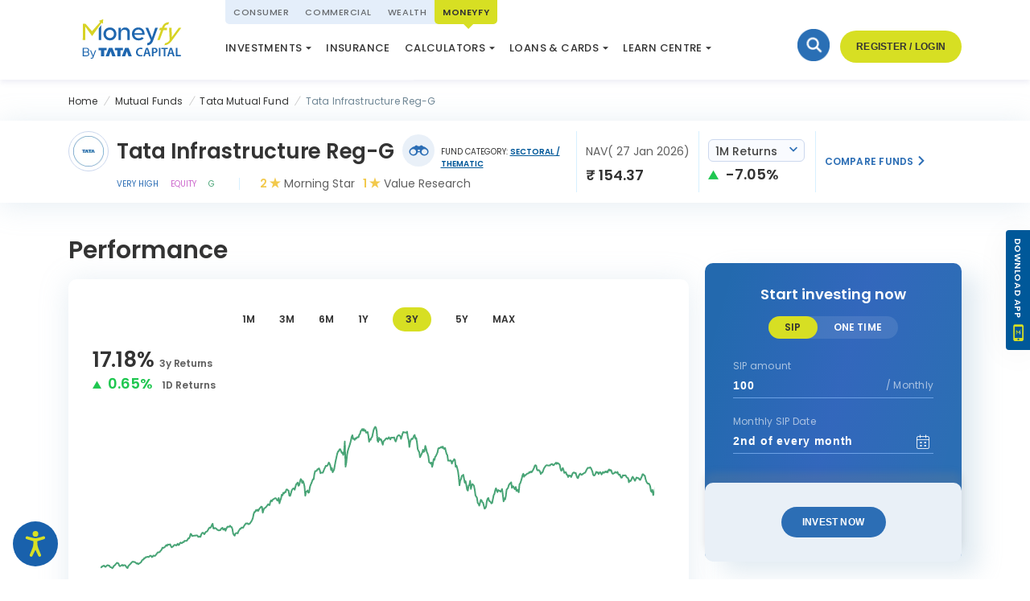

--- FILE ---
content_type: text/css
request_url: https://www.tatacapitalmoneyfy.com/etc.clientlibs/tata-capital-moneyfy/components/content/mutual-funds/fund-details/fund-review/clientlib-fund-quick-review.min.css
body_size: 496
content:
@charset "UTF-8";.h1-seo{font-weight:600;font-size:26px;line-height:31px;letter-spacing:-0.01em;color:#333}
.row{display:flex;display:-webkit-box;display:-ms-flexbox;display:flex;-ms-flex-wrap:wrap;flex-wrap:wrap;margin:0 -10px;position:relative}
.quick-review-inner{display:flex;flex-wrap:wrap}
.company-info{display:flex}
.company-info .icon-wrap{margin-top:4px}
.company-info .img-wrap{border:1px solid #ccd8ee;min-width:50px;width:50px;height:50px;display:flex;align-items:center;justify-content:center;border-radius:50%;margin-right:10px;padding:5px}
.company-info .img-wrap img{width:100%}
.company-info .name-wrap{margin-right:10px;max-width:377px;display:flex;align-items:center}
.company-info .name-wrap h4{word-break:break-word}
.icon-wrap{min-width:40px;width:40px;height:40px;display:flex;align-items:center;justify-content:center;border-radius:50%;background-color:rgba(44,110,181,0.1);font-size:24px;position:relative}
.icon-wrap:before{content:"";width:15px;height:15px;background:url("../../../../../../../content/dam/tata-capital-moneyfy/mutual-funds/green-ticks.svg") no-repeat center center;position:absolute;right:-5px;top:2px;display:none}
.icon-wrap .icon{color:#2c6eb5}
.icon-wrap.active-watchlist-added{background-color:rgba(31,199,80,0.1)}
.icon-wrap.active-watchlist-added:before{display:block}
.icon-wrap.active-watchlist-added .icon{color:#1fc750}
.tag-rating-info{margin-left:60px;margin-top:5px;display:flex;flex-wrap:wrap;align-items:center}
.tag-wrap{border-right:1px solid rgba(122,204,255,0.3);padding-right:15px;margin-right:15px;display:flex;flex-wrap:wrap}
.tag-item{font-size:10px;line-height:15px;margin-right:15px;text-transform:uppercase}
.tag-item.blue-tag{color:#2c6eb5}
.tag-item.violent-tag{color:#c6c}
.tag-item.green-tag{color:#48a476}
.rating-wrap{display:flex;align-items:center}
.rating-wrap p{font-size:14px;line-height:21px;color:#606060;margin-left:10px}
.rating-wrap .rate{font-weight:bold;color:#f2c94c}
.price-info p{font-size:14px;line-height:22px;color:#606060}
.return-info .select2-container{display:block;width:100% !important}
.return-info .select2-selection--single{background:#f9fbff;border:1px solid #ccd8ee;border-radius:6px;font-weight:500;font-size:14px;line-height:21px;color:#606060;width:120px;position:relative}
.return-info .select2-selection--single .select2-selection__arrow{right:8px;width:auto;transform:unset}
.return-info .select2-selection--single .select2-selection__arrow b{display:none}
.return-info .select2-selection--single .select2-selection__arrow:before{content:"";font-family:"icomoon" !important;color:#2c6eb5;font-size:10px}
.trend-info{margin-top:2px}
.up-trend [class^=icon-]{display:inline-block;color:#1fc750;margin-right:5px;font-size:13px}
.down-trend [class^=icon-]{margin-right:5px;color:red}
.compare-fund-wrap{display:flex;height:100%;align-items:center}
.compare-fund-wrap a{font-weight:bold;font-size:12px;line-height:18px;letter-spacing:.02em;text-transform:uppercase;color:#2c6eb5}
.quick-review-wrap{padding:13px 0;background-color:#fff;box-shadow:0 3px 36px rgba(153,186,208,0.26)}
.quick-review-inner .review-item{padding-right:11px}
.quick-review-inner .review-item:not(:first-child){padding-left:11px}
.quick-review-inner .review-item:not(:last-child){border-right:1px solid rgba(122,204,255,0.3)}
.return-info{min-width:122px}
.compare-fund-wrap .btn-blue{color:#fff;margin-right:20px;min-width:130px}
.quick-review-fix .fixContainer{position:static}
.quick-review-inner .price-info{padding-top:14px}
.quick-review-inner .price-info p{margin-bottom:5px}
.quick-review-inner .return-info{padding-top:10px}
.quick-review-focus{padding-left:8px;padding-top:18px;width:165px}
.quick-review-focus.tabshow{display:none}
.quick-review-focus p{font-size:10px;line-height:15px;text-transform:uppercase;color:#333}
.quick-review-focus p a{color:#005899;font-weight:700;text-decoration:underline}
@media(max-width:1200px){.quick-review-focus{padding-top:13px;width:100%}
.quick-review-focus.deskshow{display:none}
.quick-review-focus.tabshow{display:block;padding:5px 0 3px 52px}
.company-info .img-wrap{min-width:40px;width:40px;height:40px}
.company-info h4{font-size:20px}
.icon-wrap{min-width:30px;width:30px;height:30px;font-size:20px}
.tag-item{margin-right:8px}
.tag-wrap{padding-right:5px;margin-right:5px}
.rating-wrap p{font-size:12px}
.price-info p{font-size:12px}
.price-info h6{font-size:16px}
.return-info{min-width:unset}
.quick-review-inner .review-item{padding-right:8px}
.quick-review-inner .review-item:not(:first-child){padding-left:8px}
.tag-rating-info{margin-left:50px}
.icon-wrap:before{width:14px;height:14px;top:-1px;background-size:cover}
}
@media(max-width:991px){.company-info h4{max-width:none}
.tag-rating-info{flex-direction:column-reverse;margin-left:0;align-items:flex-start}
.tag-rating-info .rating-wrap{margin-bottom:10px}
.quick-review-wrap{box-shadow:none;padding-top:0}
.quick-review-inner{padding:15px 0;box-shadow:0 3px 36px rgba(153,186,208,0.26)}
.quick-review-inner .review-item{width:100%;padding:0 !important;border-right:0 !important;margin:8px 0}
.quick-review-inner .company-info-tags-wrap,.quick-review-inner .price-info{padding:0 20px}
.tag-wrap{border-right:0}
.tag-item{display:inline-block}
.price-info{display:flex}
.price-info p{margin-right:10px}
.price-info h6{font-size:18px;line-height:27px}
.compare-fund-wrap{width:100%;border-top:1px solid rgba(122,204,255,0.3);padding-top:15px;justify-content:center}
.company-info .img-wrap{min-width:35px;width:35px;height:35px}
.icon-wrap{min-width:30px;width:30px;height:30px}
.rating-wrap p{font-size:11px;line-height:14px;margin-left:0;margin-right:10px}
.compare-fund-wrap .btn-blue{padding:6px 10px}
.quick-review-mob{background:#fff;box-shadow:0 3px 36px rgba(153,186,208,0.26);border-radius:0 0 10px 10px;height:0;opacity:0}
.quick-review-mob.affix{height:auto;padding:15px 0}
.quick-review-mob-inner{display:flex;justify-content:space-between}
.quick-review-mob-inner .company-info h4{font-size:18px;line-height:22px}
.quick-review-mob-inner .btn-view-all{min-width:90px;width:90px;margin-left:15px;font-size:11px;line-height:16px}
.quick-review-focus.tabshow{padding-left:0;padding-top:8px}
}
@media(max-width:767px){.quick-review-wrap{padding-top:14px}
.company-info .icon-wrap{margin-top:0}
}

--- FILE ---
content_type: text/css
request_url: https://www.tatacapitalmoneyfy.com/etc.clientlibs/tata-capital-moneyfy/components/content/mutual-funds/fund-details/fund-detail/clientlib-fund-detail.min.css
body_size: 2774
content:
@charset "UTF-8";.select2-selection--single{background:#f9fbff;border:1px solid #ccd8ee;border-radius:6px;font-weight:500;font-size:14px;line-height:21px;color:#606060;width:120px;position:relative}
.chart-box{height:300px}
.card-title-wrap{margin-top:35px}
.card-title-wrap h5{font-weight:600}
.performance-card .return-item-wrap{display:flex;justify-content:center;align-items:center}
.performance-card .return-item-wrap a{font-weight:600;font-size:12px;line-height:18px;display:flex;align-items:center;text-transform:uppercase;color:#333;margin:15px 15px 20px}
.performance-card .return-item-wrap a.active{background-color:#d7df23;border-radius:80px;display:inline-block;padding:6px 16px}
.performance-card .return-data-wrap p{font-weight:600;font-size:18px;margin-bottom:15px}
.performance-card .return-data-wrap .icon{font-size:11px;margin-right:4px;display:inline-block}
.performance-card .return-data-wrap h4{font-weight:600;font-size:26px;line-height:31px}
.performance-card .return-data-wrap .return-text{font-size:12px;line-height:22px;color:#606060}
.performance-card .return-data-wrap .return-duration{font-size:12px;line-height:22px;color:#606060;margin-left:7px}
.performance-card .return-data-wrap .return-span{margin-left:0}
.performance-card .chart-box .highcharts-point{display:none}
.performance-card .chart-box .highcharts-halo{fill:#2c6eb5;stroke-width:4px;stroke:#f7f7f7;fill-opacity:1}
.custom-tooltip{color:#fff}
.custom-tooltip span{display:block;text-align:center}
.custom-tooltip .tooltip-label{font-size:12px;line-height:22px;color:rgba(255,255,255,0.8)}
.custom-tooltip .tooltip-result{font-weight:600;font-size:14px;line-height:21px;color:#fff}
.highcharts-xaxis-labels text{display:none;font-size:12px !important}
.highcharts-xaxis-labels text:last-child{display:block}
@media(max-width:767px){.return-selection-wrap{display:flex;justify-content:space-between}
.return-selection-wrap .select2-container{width:100% !important}
.return-data-wrap{text-align:right}
.return-selection-wrap .select2-container--default .select2-selection--single{background:#f9fbff;border:1px solid #ccd8ee}
.return-selection-wrap .select2-container--default .select2-selection--single .select2-selection__rendered{font-weight:500;font-size:14px;line-height:21px;color:#606060;padding:2px 13px}
.return-selection-wrap h4{font-weight:600;font-size:18px;line-height:27px}
.return-selection-wrap .return-data-wrap p{font-weight:600;font-size:12px;line-height:14px}
.return-selection-wrap .return-data-wrap .return-text{font-size:14px;line-height:22px}
.return-selection-wrap .return-data-wrap .return-duration{font-weight:400;font-size:14px;line-height:22px}
.return-selection-wrap .return-data-wrap .return-span{display:none}
.highcharts-xaxis-labels text{font-size:12px !important;text-indent:-99999px}
.highcharts-xaxis-labels text:first-child title{text-indent:1px}
}
@media(min-width:992px){.lg-right-col{width:30%;padding:0 10px}
.lg-left-col{width:70%;padding:0 10px}
}
@media(max-width:991px){.lg-left-col,.lg-right-col{padding:0 10px}
}
.investment-details-card .card-blocks-wrap li:nth-child(4){border-right:0}
.investment-details-card .btn-view-all .text-wrap{margin-left:0}
.investment-details-card .btn-view-all .icon{transition:all .5s}
.investment-details-card .btn-view-all.show .icon{transform:rotate(-180deg)}
.exit-load-content{background-color:#e9f0f7;padding:15px 0;border-radius:10px;display:none}
.exit-load-content ul{display:flex;flex-wrap:wrap}
.exit-load-content li{display:flex;align-items:center;width:50%;margin:10px 0;padding:0 25px}
.exit-load-content li h6{min-width:55px;margin-right:10px}
.exit-load-content li p{font-size:14px;line-height:22px;color:#606060}
.exit-load-content li:nth-child(odd){border-right:1px solid rgba(122,204,255,0.3)}
.exit-load-content li:last-child{border-right:0}
.fund-details-card .card-blocks-wrap li{width:25%;min-width:auto}
.fund-details-card .card-blocks-wrap li:nth-child(4){border-right:0}
.card-title-wrap .risk-associated-card{padding:25px 45px;display:flex}
.risk-associated-card .img-text-wrap{margin-right:40px}
.risk-associated-card .img-text-wrap img{margin-bottom:10px}
.risk-associated-card ul{margin-top:10px}
.risk-associated-card ul li{font-size:14px;line-height:20px}
.risk-associated-card ul li:before{top:6px}
.risk-associated-card ul li:last-child{margin-bottom:0}
.risk-associated-card .text-wrap{margin-left:0}
.risk-associated-card .btn-view-all{min-width:155px}
.name-select-wrap{display:flex;align-items:center;justify-content:space-between;flex-wrap:wrap}
.name-select-wrap .form-select2{margin-bottom:15px}
.name-select-wrap .select2-container{min-width:270px}
.name-select-wrap .select2-selection--single{width:100%;min-height:37px;display:flex;align-items:center}
.name-select-wrap .select2-selection--single{border-color:#ccd8ee;background-color:#f9fbff}
.name-select-wrap .select2-selection--single .select2-selection__arrow{top:7px}
.contact-infomarion-btn{margin-bottom:15px;font-weight:500;font-size:14px;line-height:21px;color:#606060;background-color:#f9fbff;border:1px solid #ccd8ee;padding:8px 13px;border-radius:6px;position:relative}
.contact-infomarion-btn:after{content:"";font-family:"icomoon" !important;color:#2c6eb5;font-size:10px;margin-left:50px;font-weight:400;display:inline-block;transition:all .3s}
.contact-info-wrap p{font-size:14px;line-height:21px;color:#333;margin-top:10px;margin-bottom:5px}
.contact-info-wrap li p{margin:0}
.contact-info-wrap li b{font-weight:600}
[data-toggleCard]{display:none;margin-bottom:35px}
.active[data-btn]:after{transform:rotate(180deg)}
.read-more-link{font-weight:bold;font-size:11px;line-height:16px;display:block;letter-spacing:.02em;text-transform:uppercase;color:#2c6eb5;margin-top:5px}
.read-more-link:hover,.read-more-link:focus{text-decoration:none}
.read-more-link:after{content:"";font-family:"icomoon" !important;color:#2c6eb5;font-size:10px;margin-left:10px;font-weight:400;display:inline-block;transition:all .3s}
.read-more-link.active:after{transform:rotate(180deg)}
.contact-modal-close{position:absolute;top:18px;right:20px;font-size:12px;color:#005899}
body.overlay{overflow:hidden;position:relative}
body.overlay:before{content:"";width:100%;height:100%;background-color:rgba(0,0,0,0.6);position:absolute;top:0;left:0;z-index:11}
@media(min-width:767px){.contact-infomarion-btn:before{content:"";width:0;height:3px;background:#d7df23;position:absolute;bottom:-21px;left:0;transition:all .3s}
.contact-infomarion-btn.active:before{width:70px}
}
@media(max-width:1200px){.card-title-wrap .risk-associated-card{padding:25px 30px}
.risk-associated-card .img-text-wrap{margin-right:25px}
.risk-associated-card .btn-view-all span{font-size:9px}
}
@media(max-width:991px){.fund-details-card .card-blocks-wrap li{width:25%;padding:0 17px}
}
@media(max-width:767px){.exit-load-content li{padding:0 20px;width:100%;border-right:0 !important;margin:3px 0}
.exit-load-content li h6{font-size:14px;line-height:21px;min-width:50px}
.exit-load-content li p{font-size:12px;line-height:22px}
.card-title-wrap .risk-associated-card{flex-wrap:wrap}
.risk-associated-card .img-text-wrap{margin-right:0}
.risk-associated-card h6{margin-bottom:15px;text-align:center}
.risk-associated-card img{margin:0 auto 15px}
.investment-details-card .btn-view-all .text-wrap{font-size:11px;line-height:16px}
.contact-info-wrap{position:fixed;z-index:9;top:50%;left:0;right:0;width:92%;margin:0 auto;transform:translate(0,-50%);text-align:center;padding:40px 20px 40px !important;z-index:12;height:auto !important}
.contact-info-wrap h6{font-size:14px;line-height:21px}
.contact-info-wrap p{margin-top:0;font-size:12px;line-height:20px}
.contact-info-wrap .card-blocks-wrap li{border:0 !important;width:100%}
.fund-details-card .card-blocks-wrap li{width:50%;min-width:auto}
}
.fund-details-card .card-blocks-wrap li{width:25%;min-width:auto}
.fund-details-card .card-blocks-wrap li:nth-child(4){border-right:0}
.risk-associated-card .img-text-wrap img{margin-bottom:10px}
.risk-associated-card ul{margin-top:10px}
.risk-associated-card .text-wrap{margin-left:0}
.risk-associated-card .btn-view-all{min-width:155px}
.name-select-wrap{display:flex;align-items:center;justify-content:space-between;flex-wrap:wrap}
.name-select-wrap .form-select2{margin-bottom:15px}
.name-select-wrap .select2-container{min-width:270px}
.name-select-wrap .select2-selection--single{width:100%;min-height:37px;display:flex;align-items:center}
.name-select-wrap .select2-selection--single{border-color:#ccd8ee;background-color:#f9fbff}
.name-select-wrap .select2-selection--single .select2-selection__arrow{top:7px}
.contact-infomarion-btn{margin-bottom:15px;font-weight:500;font-size:14px;line-height:21px;color:#606060;background-color:#f9fbff;border:1px solid #ccd8ee;padding:8px 13px;border-radius:6px;position:relative}
.contact-infomarion-btn:after{content:"";font-family:"icomoon" !important;color:#2c6eb5;font-size:10px;margin-left:50px;font-weight:400;display:inline-block;transition:all .3s}
.contact-info-wrap p{font-size:14px;line-height:21px;color:#333;margin-top:10px;margin-bottom:5px}
.contact-info-wrap li p{margin:0}
.contact-info-wrap li b{font-weight:600}
[data-toggleCard]{display:none;margin-bottom:35px}
.active[data-btn]:after{transform:rotate(180deg)}
.read-more-link{font-weight:bold;font-size:11px;line-height:16px;display:block;letter-spacing:.02em;text-transform:uppercase;color:#2c6eb5;margin-top:5px}
.read-more-link:hover,.read-more-link:focus{text-decoration:none}
.read-more-link:after{content:"";font-family:"icomoon" !important;color:#2c6eb5;font-size:10px;margin-left:10px;font-weight:400;display:inline-block;transition:all .3s}
.read-more-link.active:after{transform:rotate(180deg)}
body.overlay{overflow:hidden;position:relative}
body.overlay:before{content:"";width:100%;height:100%;background-color:rgba(0,0,0,0.6);position:absolute;top:0;left:0;z-index:11}
@media(min-width:767px){.contact-infomarion-btn:before{content:"";width:0;height:3px;background:#d7df23;position:absolute;bottom:-21px;left:0;transition:all .3s}
.contact-infomarion-btn.active:before{width:70px}
}
@media(max-width:1200px){.risk-associated-card .btn-view-all span{font-size:9px}
}
@media(max-width:991px){.fund-details-card .card-blocks-wrap li{width:25%;padding:0 17px}
}
@media(max-width:767px){.exit-load-content li{padding:0 20px;width:100%;border-right:0 !important;margin:3px 0}
.exit-load-content li h6{font-size:14px;line-height:21px}
.exit-load-content li p{font-size:12px;line-height:22px}
.risk-associated-card .img-text-wrap{margin-right:0}
.risk-associated-card h6{margin-bottom:15px;text-align:center}
.risk-associated-card img{margin:0 auto 15px}
.investment-details-card .btn-view-all .text-wrap{font-size:11px;line-height:16px}
.contact-info-wrap{position:fixed;z-index:9;top:50%;left:0;right:0;width:92%;margin:0 auto;transform:translate(0,-50%);text-align:center;padding:40px 20px 40px !important;z-index:12;height:auto !important}
.contact-info-wrap h6{font-size:14px;line-height:21px}
.contact-info-wrap p{margin-top:0;font-size:12px;line-height:20px}
.contact-info-wrap .card-blocks-wrap li{border:0 !important;width:100%}
.fund-details-card .card-blocks-wrap li{width:50%;min-width:auto}
}
.diabled{background-color:#d2d2d2;color:white}
.calendar-table td .diabled:hover,.calendar-table td .diabled.active{background-color:#d2d2d2;color:white;pointer-events:none}
.text-right{text-align:right !important}
.risk-tab-list{display:inline-flex;flex-wrap:wrap;margin:0 -9px;position:relative;padding-bottom:4px}
.risk-tab-list:before{content:"";border-bottom:1px solid rgba(122,204,255,0.3);position:absolute;left:9px;right:9px;bottom:0}
.card-div.fund-allocation-card{padding:0;overflow:hidden}
.allocation-info-item{width:calc(100% / 3)}
.allocation-header{padding:20px 25px;background-color:#f3f9ff;font-weight:600;font-size:14px;line-height:21px;color:#606060;border-bottom:1px solid rgba(122,204,255,0.3)}
.allocation-content{padding:20px 10px 20px 20px;height:100%}
.allocation-content .filterList-mCustomScrollbar{max-height:250px}
.allocation-content .filterList-mCustomScrollbar .mCustomScrollBox{padding-right:15px}
.allocation-content .filterList-mCustomScrollbar .mCSB_inside>.mCSB_container{margin-right:0}
.allocation-content .filterList-mCustomScrollbar .mCSB_scrollTools{right:-6px}
.allocation-info-item:not(:last-child) .allocation-content{border-right:1px solid rgba(122,204,255,0.3)}
.allocation-info-wrap{display:flex}
.allocation-info-wrap .table{border-collapse:collapse;width:100%}
.allocation-info-wrap .table th{text-align:left;font-weight:400;font-size:12px;line-height:22px;color:#606060;border-bottom:1px solid rgba(122,204,255,0.3);padding-bottom:10px}
.allocation-info-wrap .table th.allocation-th{width:74px}
.allocation-info-wrap .table td{font-size:14px;line-height:22px;color:#333;padding:8px 0 5px}
.allocation-graph{position:relative;pointer-events:none}
.allocation-graph .highcharts-pane{fill:#fff}
.allocation-value{position:absolute;top:50%;left:50%;transform:translate(-50%,-50%)}
.allocation-value p{font-weight:600;font-size:26px;line-height:31px;letter-spacing:-0.01em;color:#6c9}
.graph-labels-wrap ul{display:flex;justify-content:center}
.graph-labels-wrap ul li{font-size:12px;line-height:22px;color:#606060;position:relative;padding-left:20px}
.graph-labels-wrap ul li:not(:last-child){margin-right:25px}
.graph-labels-wrap ul li:before{content:"";width:10px;height:10px;position:absolute;border-radius:50%;top:6px;left:0}
.graph-labels-wrap ul li.debt-item:before{background-color:#0a69a5}
.risk-tab-list li a{font-weight:600;font-size:12px;line-height:18px;letter-spacing:.0125em;text-transform:uppercase;color:#c4c4c4;position:relative;display:block}
.risk-tab-list li a.active-tab:before{display:block}
.risk-tab-list li a:before{content:"";border-bottom:2px solid #d7df23;position:absolute;left:0;right:0;bottom:-4px;display:none}
@media(max-width:1200px){.allocation-header,.allocation-content{padding:17px 10px 17px 17px}
.graph-labels-wrap ul li:not(:last-child){margin-right:15px}
.allocation-info-wrap .table td{font-size:12px}
}
@media(max-width:991px){.allocation-info-wrap .table th{font-size:11px}
.allocation-info-wrap .table td{font-size:13px}
.risk-tab-list{margin:0 -5px}
.risk-tab-list li{padding:0 5px}
.risk-tab-list li a{font-size:11px}
}
@media(max-width:767px){.risk-tab-list{margin:-10px -10px 0}
.risk-tab-list li{padding:10px 10px 0}
.risk-tab-list li a{font-size:12px}
.allocation-tab-list{display:flex;flex-wrap:nowrap;overflow:auto;margin-bottom:20px}
.allocation-tab-list::-webkit-scrollbar{width:0;height:0}
.allocation-tab-list li a{flex-wrap:nowrap;justify-content:flex-start;white-space:nowrap}
.allocation-tab-list li .active-tab{color:#2c6eb5}
.allocation-info-item{width:100%;flex-wrap:nowrap;justify-content:flex-start;white-space:nowrap;display:none}
.allocation-info-item.active{display:block}
.allocation-info-item .allocation-header{display:none}
.allocation-info-wrap .table{white-space:normal}
}
.graph-labels-wrap ul li.yellow-item:before{background-color:#d7df23}
.graph-labels-wrap ul li.equity-item:before{background-color:#6c9}
.performance-heading{font-size:30px}
@media(max-width:767px){.performance-heading{font-size:24px}
}
.mCSB_scrollTools.mCSB_scrollTools_vertical .mCSB_dragger .mCSB_dragger_bar{background-color:#c0d2e3}
.mCSB_scrollTools .mCSB_draggerRail{background-color:#f6f8f9}
.dot-list li:before{content:"";width:7px;height:7px;background-color:#acb4d1;position:absolute;left:0;top:6px;border-radius:50%}
.fund-details-card .card-blocks-wrap li{width:25%;min-width:auto}
.fund-details-card .card-blocks-wrap li:nth-child(4){border-right:0}
.card-title-wrap .risk-associated-card{padding:25px 45px;display:flex}
.risk-associated-card .img-text-wrap{margin-right:40px}
.risk-associated-card .img-text-wrap img{margin-bottom:10px}
.risk-associated-card ul{margin-top:10px}
.risk-associated-card .text-wrap{margin-left:0}
.risk-associated-card .btn-view-all{min-width:155px}
.risk-associated-card ul li{font-size:14px;line-height:20px}
.name-select-wrap{display:flex;align-items:center;justify-content:space-between;flex-wrap:wrap}
.name-select-wrap .form-select2{margin-bottom:15px}
.name-select-wrap .select2-container{min-width:270px}
.name-select-wrap .select2-selection--single{width:100%;min-height:37px;display:flex;align-items:center}
.name-select-wrap .select2-selection--single{border-color:#ccd8ee;background-color:#f9fbff}
.name-select-wrap .select2-selection--single .select2-selection__arrow{top:7px}
.contact-infomarion-btn{margin-bottom:15px;font-weight:500;font-size:14px;line-height:21px;color:#606060;background-color:#f9fbff;border:1px solid #ccd8ee;padding:8px 13px;border-radius:6px;position:relative}
.contact-infomarion-btn:after{content:"";font-family:"icomoon" !important;color:#2c6eb5;font-size:10px;margin-left:50px;font-weight:400;display:inline-block;transition:all .3s}
.contact-info-wrap p{font-size:14px;line-height:21px;color:#333;margin-top:10px;margin-bottom:5px}
.contact-info-wrap li p{margin:0}
.contact-info-wrap li b{font-weight:600}
[data-toggleCard]{display:none;margin-bottom:35px}
.active[data-btn]:after{transform:rotate(180deg)}
.read-more-link{font-weight:bold;font-size:11px;line-height:16px;display:block;letter-spacing:.02em;text-transform:uppercase;color:#2c6eb5;margin-top:5px}
.read-more-link:hover,.read-more-link:focus{text-decoration:none}
.read-more-link:after{content:"";font-family:"icomoon" !important;color:#2c6eb5;font-size:10px;margin-left:10px;font-weight:400;display:inline-block;transition:all .3s}
.read-more-link.active:after{transform:rotate(180deg)}
.exit-load-content li:nth-child(odd){border-right:1px solid rgba(122,204,255,0.3)}
.exit-load-content li{display:flex;align-items:center;width:50%;margin:10px 0;padding:0 30px}
body.overlay{overflow:hidden;position:relative}
body.overlay:before{content:"";width:100%;height:100%;background-color:rgba(0,0,0,0.6);position:absolute;top:0;left:0;z-index:11}
@media(min-width:767px){.contact-infomarion-btn:before{content:"";width:0;height:3px;background:#d7df23;position:absolute;bottom:-21px;left:0;transition:all .3s}
.contact-infomarion-btn.active:before{width:70px}
}
@media(max-width:1200px){.card-title-wrap .risk-associated-card{padding:25px 30px}
.risk-associated-card .img-text-wrap{margin-right:25px}
.risk-associated-card .btn-view-all span{font-size:9px}
}
@media(max-width:991px){.fund-details-card .card-blocks-wrap li{width:25%;padding:0 17px}
}
@media(max-width:767px){.exit-load-content li{padding:0 20px;width:100%;border-right:0 !important;margin:3px 0}
.exit-load-content li h6{font-size:14px;line-height:21px}
.exit-load-content li p{font-size:12px;line-height:22px}
.card-title-wrap .risk-associated-card{flex-wrap:wrap}
.risk-associated-card .img-text-wrap{margin-right:0}
.risk-associated-card h6{margin-bottom:15px;text-align:center}
.risk-associated-card img{margin:0 auto 15px}
.investment-details-card .btn-view-all .text-wrap{font-size:11px;line-height:16px}
.contact-info-wrap{position:fixed;z-index:9;top:50%;left:0;right:0;width:92%;margin:0 auto;transform:translate(0,-50%);text-align:center;padding:40px 20px 40px !important;z-index:12;height:auto !important}
.contact-info-wrap h4{margin-bottom:15px}
.contact-info-wrap h6{font-size:14px;line-height:21px}
.contact-info-wrap p{margin-top:0;font-size:12px;line-height:20px}
.contact-info-wrap .card-blocks-wrap li{border:0 !important;width:100%}
.fund-details-card .card-blocks-wrap li{width:50%;min-width:auto}
}
.fund-details-card .card-blocks-wrap li{width:25%;min-width:auto}
.fund-details-card .card-blocks-wrap li:nth-child(4){border-right:0}
.card-title-wrap .risk-associated-card{padding:25px 45px;display:flex}
.risk-associated-card .img-text-wrap{margin-right:40px}
.risk-associated-card .img-text-wrap img{margin-bottom:10px}
.risk-associated-card ul{margin-top:10px}
.risk-associated-card .text-wrap{margin-left:0}
.risk-associated-card .btn-view-all{min-width:155px}
.name-select-wrap{display:flex;align-items:center;justify-content:space-between;flex-wrap:wrap}
.name-select-wrap .form-select2{margin-bottom:15px}
.name-select-wrap .select2-container{min-width:270px}
.name-select-wrap .select2-selection--single{width:100%;min-height:37px;display:flex;align-items:center}
.name-select-wrap .select2-selection--single{border-color:#ccd8ee;background-color:#f9fbff}
.name-select-wrap .select2-selection--single .select2-selection__arrow{top:7px}
.contact-infomarion-btn{margin-bottom:15px;font-weight:500;font-size:14px;line-height:21px;color:#606060;background-color:#f9fbff;border:1px solid #ccd8ee;padding:8px 13px;border-radius:6px;position:relative}
.contact-infomarion-btn:after{content:"";font-family:"icomoon" !important;color:#2c6eb5;font-size:10px;margin-left:50px;font-weight:400;display:inline-block;transition:all .3s}
.contact-info-wrap p{font-size:14px;line-height:21px;color:#333;margin-top:10px;margin-bottom:5px}
.contact-info-wrap li p{margin:0}
.contact-info-wrap li b{font-weight:600}
[data-toggleCard]{display:none;margin-bottom:35px}
.active[data-btn]:after{transform:rotate(180deg)}
.read-more-link{font-weight:bold;font-size:11px;line-height:16px;display:block;letter-spacing:.02em;text-transform:uppercase;color:#2c6eb5;margin-top:5px}
.read-more-link:hover,.read-more-link:focus{text-decoration:none}
.read-more-link:after{content:"";font-family:"icomoon" !important;color:#2c6eb5;font-size:10px;margin-left:10px;font-weight:400;display:inline-block;transition:all .3s}
.read-more-link.active:after{transform:rotate(180deg)}
body.overlay{overflow:hidden;position:relative}
body.overlay:before{content:"";width:100%;height:100%;background-color:rgba(0,0,0,0.6);position:absolute;top:0;left:0;z-index:11}
@media(min-width:767px){.contact-infomarion-btn:before{content:"";width:0;height:3px;background:#d7df23;position:absolute;bottom:-21px;left:0;transition:all .3s}
.contact-infomarion-btn.active:before{width:70px}
}
@media(max-width:1200px){.card-title-wrap .risk-associated-card{padding:25px 30px}
.risk-associated-card .img-text-wrap{margin-right:25px}
.risk-associated-card .btn-view-all span{font-size:9px}
}
@media(max-width:991px){.fund-details-card .card-blocks-wrap li{width:25%;padding:0 17px}
}
@media(max-width:767px){.exit-load-content li{padding:0 20px;width:100%;border-right:0 !important;margin:3px 0}
.exit-load-content li h6{font-size:14px;line-height:21px}
.exit-load-content li p{font-size:12px;line-height:22px}
.card-title-wrap .risk-associated-card{flex-wrap:wrap}
.risk-associated-card h6{margin-bottom:15px;text-align:center}
.risk-associated-card img{margin:0 auto 15px}
.investment-details-card .btn-view-all .text-wrap{font-size:11px;line-height:16px}
.contact-info-wrap{position:fixed;z-index:9;top:50%;left:0;right:0;width:92%;margin:0 auto;transform:translate(0,-50%);text-align:center;padding:40px 20px 40px !important;z-index:12;height:auto !important}
.contact-info-wrap h6{font-size:14px;line-height:21px}
.contact-info-wrap p{margin-top:0;font-size:12px;line-height:20px}
.contact-info-wrap .card-blocks-wrap li{border:0 !important;width:100%}
.fund-details-card .card-blocks-wrap li{width:50%;min-width:auto}
}
.heading-of-amc{color:#333}
.card-blocks-wrap li p a{font-weight:600;font-size:14px;line-height:21px;color:#2c6eb5}
.exit-load-content li:last-child{border-right:0}
.fund-details-card .card-blocks-wrap li{width:25%;min-width:auto}
.fund-details-card .card-blocks-wrap li:nth-child(4){border-right:0}
.card-title-wrap .risk-associated-card{padding:25px 45px;display:flex}
.risk-associated-card .img-text-wrap img{margin-bottom:10px}
.risk-associated-card ul{margin-top:10px}
.risk-associated-card .text-wrap{margin-left:0}
.risk-associated-card .btn-view-all{min-width:155px}
.name-select-wrap{display:flex;align-items:center;justify-content:space-between;flex-wrap:wrap}
.name-select-wrap .form-select2{margin-bottom:15px}
.name-select-wrap .select2-container{min-width:270px}
.name-select-wrap .select2-selection--single{width:100%;min-height:37px;display:flex;align-items:center}
.name-select-wrap .select2-selection--single{border-color:#ccd8ee;background-color:#f9fbff}
.name-select-wrap .select2-selection--single .select2-selection__arrow{top:7px}
.contact-infomarion-btn{margin-bottom:15px;font-weight:500;font-size:14px;line-height:21px;color:#606060;background-color:#f9fbff;border:1px solid #ccd8ee;padding:8px 13px;border-radius:6px;position:relative}
.contact-infomarion-btn:after{content:"";font-family:"icomoon" !important;color:#2c6eb5;font-size:10px;margin-left:50px;font-weight:400;display:inline-block;transition:all .3s}
.contact-info-wrap p{font-size:14px;line-height:21px;color:#333;margin-top:10px;margin-bottom:5px}
.contact-info-wrap li p{margin:0}
.contact-info-wrap li b{font-weight:600}
[data-toggleCard]{display:none;margin-bottom:35px}
.active[data-btn]:after{transform:rotate(180deg)}
.read-more-link{font-weight:bold;font-size:11px;line-height:16px;display:block;letter-spacing:.02em;text-transform:uppercase;color:#2c6eb5;margin-top:5px}
.read-more-link:hover,.read-more-link:focus{text-decoration:none}
.read-more-link:after{content:"";font-family:"icomoon" !important;color:#2c6eb5;font-size:10px;margin-left:10px;font-weight:400;display:inline-block;transition:all .3s}
.read-more-link.active:after{transform:rotate(180deg)}
body.overlay{overflow:hidden;position:relative}
body.overlay:before{content:"";width:100%;height:100%;background-color:rgba(0,0,0,0.6);position:absolute;top:0;left:0;z-index:11}
@media(min-width:767px){.contact-infomarion-btn:before{content:"";width:0;height:3px;background:#d7df23;position:absolute;bottom:-21px;left:0;transition:all .3s}
.contact-infomarion-btn.active:before{width:70px}
}
@media(max-width:1200px){.card-title-wrap .risk-associated-card{padding:25px 30px}
.risk-associated-card .btn-view-all span{font-size:9px}
}
@media(max-width:991px){.fund-details-card .card-blocks-wrap li{width:25%;padding:0 17px}
}
@media(max-width:767px){.exit-load-content li{padding:0 20px;width:100%;border-right:0 !important;margin:3px 0}
.exit-load-content li h6{font-size:14px;line-height:21px}
.exit-load-content li p{font-size:12px;line-height:22px}
.card-title-wrap .risk-associated-card{flex-wrap:wrap}
.risk-associated-card .img-text-wrap{margin-right:0}
.risk-associated-card h6{margin-bottom:15px;text-align:center}
.risk-associated-card img{margin:0 auto 15px}
.investment-details-card .btn-view-all .text-wrap{font-size:11px;line-height:16px}
.contact-info-wrap{position:fixed;z-index:9;top:50%;left:0;right:0;width:92%;margin:0 auto;transform:translate(0,-50%);text-align:center;padding:40px 20px 40px !important;z-index:12;height:auto !important}
.contact-info-wrap h6{font-size:14px;line-height:21px}
.contact-info-wrap p{margin-top:0;font-size:12px;line-height:20px}
.contact-info-wrap .card-blocks-wrap li{border:0 !important;width:100%}
.fund-details-card .card-blocks-wrap li{width:50%;min-width:auto}
}
.heading-of-fund-manager{color:#333}
#managerName::after{content:' >'}
.calculate-return-cards{background:linear-gradient(105.04deg,rgba(0,88,153,0.2) 8.77%,rgba(78,76,221,0.2) 49.99%,rgba(44,110,181,0.2) 87.12%),#2c6eb5;box-shadow:20px 14px 30px rgb(153 186 208 / 30%);border-radius:10px}
.calculate-form-group .calculate-form-control:focus{outline:0}
.calculate-form-control::placeholder{color:#fff}
.calculate-form-group .inner-form-group .calculate-textbox-text{position:absolute;right:0;top:6px;pointer-events:none}
.calculate-return-top h4{letter-spacing:normal;color:#fff}
.calculate-form-group label{display:block;font-size:12px;line-height:18px;letter-spacing:.02em;color:rgba(255,255,255,0.6)}
.calculate-return-bottom{background-color:#e9f0f7;box-shadow:0 -13px 9px rgb(126 131 139 / 21%);border-radius:10px;padding:14px 35px;position:relative;z-index:2;top:1px}
.calculate-return-bottom .return-ul{display:flex;flex-wrap:wrap;margin:0 -10px}
.calculate-return-bottom .return-li.return-btn{display:flex;align-items:center;justify-content:center}
.calculate-return-bottom .return-li{width:33.33%;padding:0 10px}
.rightside-form-wrap{margin-top:75px;max-width:320px}
.rightside-form-wrap.affix{margin-top:150px}
.rightside-form-wrap .date-top-heading{position:relative;padding-bottom:10px}
.rightside-form-wrap .date-top-heading h5{font-size:16px;line-height:20px;text-align:center}
.rightside-form-wrap .date-top-heading .calendar-close .close{position:absolute;right:10px;top:5px}
.rightside-form-wrap .calculate-return-top{position:relative}
.rightside-form-wrap .calculate-return-top h4{font-size:18px;line-height:27px;text-align:center;margin-bottom:12px}
.rightside-form-wrap .calculate-return-top .calculates-ul .calculates-li{width:100%}
.rightside-form-wrap .return-tabs-outer{text-align:center;margin-bottom:25px}
.rightside-form-wrap .calculate-return-bottom{margin-top:15px;padding:30px}
.rightside-form-wrap .calculate-return-bottom .return-ul{justify-content:center}
.rightside-form-wrap .calculate-return-bottom .return-ul .btn-blue{min-width:130px;padding:11px 25px;margin-top:0}
.rightside-form-wrap .calculate-return-bottom .error-msgs{position:relative;margin-bottom:10px;color:#fc3e3e;font-size:12px;line-height:16px;padding-left:20px}
.rightside-form-wrap .calculate-return-bottom .error-msgs::before{content:"";font-family:"icomoon";font-size:11px;position:absolute;top:0;left:0}
.rightside-form-wrap .calculate-return-bottom .error-msgs:empty::before{display:none}
.rightside-form-wrap .form-group.error .calculate-form-control{color:#ff6464}
.invest-close{color:#fff;top:8px}
.date-calendar{position:absolute;top:0;transform:translateY(-100%);z-index:3;background-color:#fff;box-shadow:0 9px 20px rgba(170,187,204,0.47);padding:20px 12px;width:100%;max-width:250px;display:none}
.date-calendar.show{display:block}
.date-calendar:before{content:"";width:120px;height:3px;background-color:#d7df23;position:absolute;bottom:0;right:0}
.date-calendar .calendar-close{text-align:right;display:flex;justify-content:flex-end;padding-right:10px}
.date-calendar .calendar-close .close{font-size:12px;color:#2c6eb5;display:inline-flex;margin-bottom:15px;text-decoration:none}
.date-calendar .btn-wrap{text-align:center}
.date-calendar .btn-wrap .btn-blue{min-width:159px;letter-spacing:.02em;text-transform:uppercase;color:#fff;font-weight:700;padding:12px 15px}
.calendar-table{margin-bottom:15px;margin:0 auto 15px}
.calendar-table td{font-size:14px;line-height:22px;color:#333;text-align:center;min-width:30px;width:30px;height:30px}
.calendar-table td span{width:100%;height:100%;border-radius:50%;display:flex;align-items:center;justify-content:center}
.calendar-table td span:hover,.calendar-table td span.active{cursor:pointer;background-color:#2c6eb5;color:#fff;transition:all .3s}
@media(min-width:991px){.js-floating.affix-absolute{position:absolute !important;top:auto !important;bottom:80px;z-index:0 !important}
}
@media(max-width:1199px){.rightside-form-wrap.affix{max-width:265px}
.date-calendar{padding:20px 8px}
}
@media(max-width:991px){.rightside-form-wrap{position:fixed;top:50%;left:0;right:0;width:92%;max-width:none;margin:0 auto;transform:translate(0,-50%);text-align:center;padding:40px 20px 40px !important;z-index:12;height:auto !important;display:none}
.rightside-form-wrap .calculate-form-group label{text-align:left}
.rightside-form-wrap .calculate-return-bottom .error-msgs{text-align:left}
}
@media(max-width:767px){.btn-blue{font-size:11px;line-height:17px;padding:12px 20px}
.date-calendar{padding:15px 14px;width:100%}
.date-calendar .calendar-close .close{margin-bottom:12px}
.date-calendar .btn-blue{display:block}
.calendar-table{margin-bottom:12px}
.calendar-table td{min-width:28px;width:28px;height:28px;font-size:12px}
}

--- FILE ---
content_type: text/css
request_url: https://www.tatacapitalmoneyfy.com/etc.clientlibs/tata-capital-moneyfy/components/content/mutual-funds/fund-details/scheme-detail-faqs/clientlibs-faq.min.css
body_size: -461
content:
@charset "UTF-8";.popular-faq-box{padding:65px 0 40px;background-color:#e9f0f7}
.popular-faq-box .inner-container{padding-top:30px}
.accordian-card{padding:0 30px 13px;border-radius:10px}
.bg-wgite{background-color:#fff !important}
.accordian-card .accordian-title{font-weight:600;font-size:18px;line-height:27px;letter-spacing:.02em;color:#333;position:relative;display:block;padding:25px 30px 12px 0}
.accordian-card .accordian-title:before{content:"";border-top:1px solid rgba(122,204,255,0.3);position:absolute;left:-30px;right:-30px;top:0}
.accordian-card .accordian-title:after{content:"";content:"";font-family:"icomoon";font-size:13px;color:#2c6eb5;width:13px;position:absolute;top:26px;right:0;font-weight:normal}
.accordian-card .accordian-body{padding:0 0 15px;display:none}
.accordian-card .accordian-body p{color:#606060}
.accordian-card.active{background:#d7df23;box-shadow:0 4px 32px rgba(0,0,0,0.08)}
.accordian-card.active .accordian-title{border-top:0}
.accordian-card.active .accordian-title:after{content:""}
.accordian-card.active .accordian-body{display:block}
.accordian-card.hidecard{display:none}
.accordian-card:first-child .accordian-title:before{display:none}
.heading-with-view .btn-view-all{position:absolute;right:0;bottom:0}
.btn-view-all span{margin-left:7px;font-size:10px}
.btn-view-all [class^=icon-]{transition:all .3s}
@media(max-width:991px){.popular-faq-box{padding:45px 0 30px}
.popular-faq-box.amc-listing-faq .heading-with-view .btn-view-all{bottom:auto;top:12px}
.popular-faq-box.amc-listing-faq .heading-with-view{padding-right:90px}
}
@media(max-width:767px){.accordian-card .accordian-title{font-size:14px;line-height:21px;padding-bottom:7px}
.accordian-card .accordian-title:after{top:29px}
.accordian-card .accordian-body{padding-bottom:7px}
.accordian-card .accordian-body p{font-size:14px;line-height:24px}
}
@media(max-width:991px){.heading-with-view .btn-view-all{bottom:auto;top:12px}
}
table,th,td{border:1px solid black;border-collapse:collapse;text-align:center}
.accordian-heading{cursor:pointer}

--- FILE ---
content_type: application/x-javascript
request_url: https://assets.adobedtm.com/e4c76be5b9e7/cf191e3ffdcb/07a3e902141e/RC58d6f77c44634e80a6e9a33091245e30-source.min.js
body_size: 70
content:
// For license information, see `https://assets.adobedtm.com/e4c76be5b9e7/cf191e3ffdcb/07a3e902141e/RC58d6f77c44634e80a6e9a33091245e30-source.js`.
_satellite.__registerScript('https://assets.adobedtm.com/e4c76be5b9e7/cf191e3ffdcb/07a3e902141e/RC58d6f77c44634e80a6e9a33091245e30-source.min.js', "try{$(\".gallery-cell\").click((function(l){_satellite.track(\"invest-in-popular-cat\",{popularCat:$(l.target).parents(\".gallery-cell\").find(\"div\")[1].innerText})}))}catch(l){}");

--- FILE ---
content_type: application/x-javascript
request_url: https://www.tatacapitalmoneyfy.com/etc.clientlibs/tata-capital-moneyfy/clientlibs/libs/jquery.min.js
body_size: 30152
content:
var $jscomp=$jscomp||{};$jscomp.scope={};$jscomp.arrayIteratorImpl=function(n){var N=0;return function(){return N<n.length?{done:!1,value:n[N++]}:{done:!0}}};$jscomp.arrayIterator=function(n){return{next:$jscomp.arrayIteratorImpl(n)}};$jscomp.ASSUME_ES5=!1;$jscomp.ASSUME_NO_NATIVE_MAP=!1;$jscomp.ASSUME_NO_NATIVE_SET=!1;$jscomp.SIMPLE_FROUND_POLYFILL=!1;
$jscomp.defineProperty=$jscomp.ASSUME_ES5||"function"==typeof Object.defineProperties?Object.defineProperty:function(n,N,ja){n!=Array.prototype&&n!=Object.prototype&&(n[N]=ja.value)};$jscomp.getGlobal=function(n){return"undefined"!=typeof window&&window===n?n:"undefined"!=typeof global&&null!=global?global:n};$jscomp.global=$jscomp.getGlobal(this);$jscomp.SYMBOL_PREFIX="jscomp_symbol_";$jscomp.initSymbol=function(){$jscomp.initSymbol=function(){};$jscomp.global.Symbol||($jscomp.global.Symbol=$jscomp.Symbol)};
$jscomp.Symbol=function(){var n=0;return function(N){return $jscomp.SYMBOL_PREFIX+(N||"")+n++}}();$jscomp.initSymbolIterator=function(){$jscomp.initSymbol();var n=$jscomp.global.Symbol.iterator;n||(n=$jscomp.global.Symbol.iterator=$jscomp.global.Symbol("iterator"));"function"!=typeof Array.prototype[n]&&$jscomp.defineProperty(Array.prototype,n,{configurable:!0,writable:!0,value:function(){return $jscomp.iteratorPrototype($jscomp.arrayIteratorImpl(this))}});$jscomp.initSymbolIterator=function(){}};
$jscomp.initSymbolAsyncIterator=function(){$jscomp.initSymbol();var n=$jscomp.global.Symbol.asyncIterator;n||(n=$jscomp.global.Symbol.asyncIterator=$jscomp.global.Symbol("asyncIterator"));$jscomp.initSymbolAsyncIterator=function(){}};$jscomp.iteratorPrototype=function(n){$jscomp.initSymbolIterator();n={next:n};n[$jscomp.global.Symbol.iterator]=function(){return this};return n};
!function(n,N){"object"==typeof module&&"object"==typeof module.exports?module.exports=n.document?N(n,!0):function(n){if(!n.document)throw Error("jQuery requires a window with a document");return N(n)}:N(n)}("undefined"!=typeof window?window:this,function(n,N){function ja(a){var b=!!a&&"length"in a&&a.length,d=c.type(a);return"function"===d||c.isWindow(a)?!1:"array"===d||0===b||"number"==typeof b&&0<b&&b-1 in a}function Ka(a,b,d){if(c.isFunction(b))return c.grep(a,function(a,c){return!!b.call(a,c,
a)!==d});if(b.nodeType)return c.grep(a,function(a){return a===b!==d});if("string"==typeof b){if(Qb.test(b))return c.filter(b,a,d);b=c.filter(b,a)}return c.grep(a,function(a){return-1<ka.call(b,a)!==d})}function bb(a,b){for(;(a=a[b])&&1!==a.nodeType;);return a}function Rb(a){var b={};return c.each(a.match(H)||[],function(a,c){b[c]=!0}),b}function ca(){q.removeEventListener("DOMContentLoaded",ca);n.removeEventListener("load",ca);c.ready()}function Z(){this.expando=c.expando+Z.uid++}function cb(a,b,
d){var e;if(void 0===d&&1===a.nodeType)if(e="data-"+b.replace(db,"-$\x26").toLowerCase(),d=a.getAttribute(e),"string"==typeof d){try{d="true"===d?!0:"false"===d?!1:"null"===d?null:+d+""===d?+d:Sb.test(d)?c.parseJSON(d):d}catch(f){}z.set(a,b,d)}else d=void 0;return d}function eb(a,b,d,e){var f,g=1,h=20,k=e?function(){return e.cur()}:function(){return c.css(a,b,"")},l=k(),m=d&&d[3]||(c.cssNumber[b]?"":"px"),p=(c.cssNumber[b]||"px"!==m&&+l)&&ta.exec(c.css(a,b));if(p&&p[3]!==m){m=m||p[3];d=d||[];p=+l||
1;do g=g||".5",p/=g,c.style(a,b,p+m);while(g!==(g=k()/l)&&1!==g&&--h)}return d&&(p=+p||+l||0,f=d[1]?p+(d[1]+1)*d[2]:+d[2],e&&(e.unit=m,e.start=p,e.end=f)),f}function B(a,b){var d="undefined"!=typeof a.getElementsByTagName?a.getElementsByTagName(b||"*"):"undefined"!=typeof a.querySelectorAll?a.querySelectorAll(b||"*"):[];return void 0===b||b&&c.nodeName(a,b)?c.merge([a],d):d}function La(a,b){for(var d=0,c=a.length;c>d;d++)r.set(a[d],"globalEval",!b||r.get(b[d],"globalEval"))}function fb(a,b,d,e,f){for(var g,
h,k,l,m=b.createDocumentFragment(),p=[],u=0,n=a.length;n>u;u++)if(g=a[u],g||0===g)if("object"===c.type(g))c.merge(p,g.nodeType?[g]:g);else if(Ub.test(g)){h=h||m.appendChild(b.createElement("div"));k=(gb.exec(g)||["",""])[1].toLowerCase();k=K[k]||K._default;h.innerHTML=k[1]+c.htmlPrefilter(g)+k[2];for(k=k[0];k--;)h=h.lastChild;c.merge(p,h.childNodes);h=m.firstChild;h.textContent=""}else p.push(b.createTextNode(g));m.textContent="";for(u=0;g=p[u++];)if(e&&-1<c.inArray(g,e))f&&f.push(g);else if(l=c.contains(g.ownerDocument,
g),h=B(m.appendChild(g),"script"),l&&La(h),d)for(k=0;g=h[k++];)hb.test(g.type||"")&&d.push(g);return m}function Da(){return!0}function V(){return!1}function ib(){try{return q.activeElement}catch(a){}}function Ma(a,b,d,e,f,g){var h,k;if("object"==typeof b){"string"!=typeof d&&(e=e||d,d=void 0);for(k in b)Ma(a,k,d,e,b[k],g);return a}if(null==e&&null==f?(f=d,e=d=void 0):null==f&&("string"==typeof d?(f=e,e=void 0):(f=e,e=d,d=void 0)),!1===f)f=V;else if(!f)return a;return 1===g&&(h=f,f=function(a){return c().off(a),
h.apply(this,arguments)},f.guid=h.guid||(h.guid=c.guid++)),a.each(function(){c.event.add(this,b,f,e,d)})}function jb(a,b){return c.nodeName(a,"table")&&c.nodeName(11!==b.nodeType?b:b.firstChild,"tr")?a.getElementsByTagName("tbody")[0]||a.appendChild(a.ownerDocument.createElement("tbody")):a}function Vb(a){return a.type=(null!==a.getAttribute("type"))+"/"+a.type,a}function Wb(a){var b=Xb.exec(a.type);return b?a.type=b[1]:a.removeAttribute("type"),a}function kb(a,b){var d,e,f,g,h,k;if(1===b.nodeType){if(r.hasData(a)&&
(d=r.access(a),e=r.set(b,d),k=d.events))for(f in delete e.handle,e.events={},k)for(d=0,e=k[f].length;e>d;d++)c.event.add(b,f,k[f][d]);z.hasData(a)&&(g=z.access(a),h=c.extend({},g),z.set(b,h))}}function da(a,b,d,e){b=lb.apply([],b);var f,g,h,k=0,l=a.length,m=l-1,p=b[0],u=c.isFunction(p);if(u||1<l&&"string"==typeof p&&!t.checkClone&&Yb.test(p))return a.each(function(c){var f=a.eq(c);u&&(b[0]=p.call(this,c,f.html()));da(f,b,d,e)});if(l&&(f=fb(b,a[0].ownerDocument,!1,a,e),g=f.firstChild,1===f.childNodes.length&&
(f=g),g||e)){g=c.map(B(f,"script"),Vb);for(h=g.length;l>k;k++){var n=f;k!==m&&(n=c.clone(n,!0,!0),h&&c.merge(g,B(n,"script")));d.call(a[k],n,k)}if(h)for(f=g[g.length-1].ownerDocument,c.map(g,Wb),k=0;h>k;k++)n=g[k],hb.test(n.type||"")&&!r.access(n,"globalEval")&&c.contains(f,n)&&(n.src?c._evalUrl&&c._evalUrl(n.src):c.globalEval(n.textContent.replace(Zb,"")))}return a}function mb(a,b,d){for(var e=b?c.filter(b,a):a,f=0;null!=(b=e[f]);f++)d||1!==b.nodeType||c.cleanData(B(b)),b.parentNode&&(d&&c.contains(b.ownerDocument,
b)&&La(B(b,"script")),b.parentNode.removeChild(b));return a}function nb(a,b){a=c(b.createElement(a)).appendTo(b.body);b=c.css(a[0],"display");return a.detach(),b}function Na(a){var b=q,d=ob[a];return d||(d=nb(a,b),"none"!==d&&d||(Ea=(Ea||c("\x3ciframe frameborder\x3d'0' width\x3d'0' height\x3d'0'/\x3e")).appendTo(b.documentElement),b=Ea[0].contentDocument,b.write(),b.close(),d=nb(a,b),Ea.detach()),ob[a]=d),d}function la(a,b,d){var e,f,g,h,k=a.style;return d=d||Fa(a),h=d?d.getPropertyValue(b)||d[b]:
void 0,""!==h&&void 0!==h||c.contains(a.ownerDocument,a)||(h=c.style(a,b)),d&&!t.pixelMarginRight()&&Oa.test(h)&&pb.test(b)&&(e=k.width,f=k.minWidth,g=k.maxWidth,k.minWidth=k.maxWidth=k.width=h,h=d.width,k.width=e,k.minWidth=f,k.maxWidth=g),void 0!==h?h+"":h}function Pa(a,b){return{get:function(){return a()?void delete this.get:(this.get=b).apply(this,arguments)}}}function qb(a){if(a in rb)return a;for(var b=a[0].toUpperCase()+a.slice(1),d=sb.length;d--;)if(a=sb[d]+b,a in rb)return a}function tb(a,
b,d){return(a=ta.exec(b))?Math.max(0,a[2]-(d||0))+(a[3]||"px"):b}function ub(a,b,d,e,f){b=d===(e?"border":"content")?4:"width"===b?1:0;for(var g=0;4>b;b+=2)"margin"===d&&(g+=c.css(a,d+aa[b],!0,f)),e?("content"===d&&(g-=c.css(a,"padding"+aa[b],!0,f)),"margin"!==d&&(g-=c.css(a,"border"+aa[b]+"Width",!0,f))):(g+=c.css(a,"padding"+aa[b],!0,f),"padding"!==d&&(g+=c.css(a,"border"+aa[b]+"Width",!0,f)));return g}function vb(a,b,d){var e=!0,f="width"===b?a.offsetWidth:a.offsetHeight,g=Fa(a),h="border-box"===
c.css(a,"boxSizing",!1,g);if(0>=f||null==f){if(f=la(a,b,g),(0>f||null==f)&&(f=a.style[b]),Oa.test(f))return f;e=h&&(t.boxSizingReliable()||f===a.style[b]);f=parseFloat(f)||0}return f+ub(a,b,d||(h?"border":"content"),e,g)+"px"}function wb(a,b){for(var d,e,f,g=[],h=0,k=a.length;k>h;h++)e=a[h],e.style&&(g[h]=r.get(e,"olddisplay"),d=e.style.display,b?(g[h]||"none"!==d||(e.style.display=""),""===e.style.display&&ua(e)&&(g[h]=r.access(e,"olddisplay",Na(e.nodeName)))):(f=ua(e),"none"===d&&f||r.set(e,"olddisplay",
f?d:c.css(e,"display"))));for(h=0;k>h;h++)e=a[h],e.style&&(b&&"none"!==e.style.display&&""!==e.style.display||(e.style.display=b?g[h]||"":"none"));return a}function x(a,b,d,c,f){return new x.prototype.init(a,b,d,c,f)}function xb(){return n.setTimeout(function(){ma=void 0}),ma=c.now()}function Ga(a,b){var d=0,c={height:a};for(b=b?1:0;4>d;d+=2-b){var f=aa[d];c["margin"+f]=c["padding"+f]=a}return b&&(c.opacity=c.width=a),c}function yb(a,b,d){for(var c,f=(T.tweeners[b]||[]).concat(T.tweeners["*"]),g=
0,h=f.length;h>g;g++)if(c=f[g].call(d,b,a))return c}function $b(a,b){var d,e,f,g,h;for(d in a)if(e=c.camelCase(d),f=b[e],g=a[d],c.isArray(g)&&(f=g[1],g=a[d]=g[0]),d!==e&&(a[e]=g,delete a[d]),h=c.cssHooks[e],h&&"expand"in h)for(d in g=h.expand(g),delete a[e],g)d in a||(a[d]=g[d],b[d]=f);else b[e]=f}function T(a,b,d){var e,f=0,g=T.prefilters.length,h=c.Deferred().always(function(){delete k.elem}),k=function(){if(e)return!1;var b=ma||xb();b=Math.max(0,l.startTime+l.duration-b);for(var d=1-(b/l.duration||
0),c=0,f=l.tweens.length;f>c;c++)l.tweens[c].run(d);return h.notifyWith(a,[l,d,b]),1>d&&f?b:(h.resolveWith(a,[l]),!1)},l=h.promise({elem:a,props:c.extend({},b),opts:c.extend(!0,{specialEasing:{},easing:c.easing._default},d),originalProperties:b,originalOptions:d,startTime:ma||xb(),duration:d.duration,tweens:[],createTween:function(b,d){b=c.Tween(a,l.opts,b,d,l.opts.specialEasing[b]||l.opts.easing);return l.tweens.push(b),b},stop:function(b){var d=0,c=b?l.tweens.length:0;if(e)return this;for(e=!0;c>
d;d++)l.tweens[d].run(1);return b?(h.notifyWith(a,[l,1,0]),h.resolveWith(a,[l,b])):h.rejectWith(a,[l,b]),this}});d=l.props;for($b(d,l.opts.specialEasing);g>f;f++)if(b=T.prefilters[f].call(l,a,d,l.opts))return c.isFunction(b.stop)&&(c._queueHooks(l.elem,l.opts.queue).stop=c.proxy(b.stop,b)),b;return c.map(d,yb,l),c.isFunction(l.opts.start)&&l.opts.start.call(a,l),c.fx.timer(c.extend(k,{elem:a,anim:l,queue:l.opts.queue})),l.progress(l.opts.progress).done(l.opts.done,l.opts.complete).fail(l.opts.fail).always(l.opts.always)}
function I(a){return a.getAttribute&&a.getAttribute("class")||""}function zb(a){return function(b,d){"string"!=typeof b&&(d=b,b="*");var e=0,f=b.toLowerCase().match(H)||[];if(c.isFunction(d))for(;b=f[e++];)"+"===b[0]?(b=b.slice(1)||"*",(a[b]=a[b]||[]).unshift(d)):(a[b]=a[b]||[]).push(d)}}function Ab(a,b,d,e){function f(k){var l;return g[k]=!0,c.each(a[k]||[],function(a,c){a=c(b,d,e);return"string"!=typeof a||h||g[a]?h?!(l=a):void 0:(b.dataTypes.unshift(a),f(a),!1)}),l}var g={},h=a===Qa;return f(b.dataTypes[0])||
!g["*"]&&f("*")}function Ra(a,b){var d,e,f=c.ajaxSettings.flatOptions||{};for(d in b)void 0!==b[d]&&((f[d]?a:e||(e={}))[d]=b[d]);return e&&c.extend(!0,a,e),a}function Sa(a,b,d,e){var f;if(c.isArray(b))c.each(b,function(b,c){d||ac.test(a)?e(a,c):Sa(a+"["+("object"==typeof c&&null!=c?b:"")+"]",c,d,e)});else if(d||"object"!==c.type(b))e(a,b);else for(f in b)Sa(a+"["+f+"]",b[f],d,e)}function Bb(a){return c.isWindow(a)?a:9===a.nodeType&&a.defaultView}var ea=[],q=n.document,ba=ea.slice,lb=ea.concat,Ta=
ea.push,ka=ea.indexOf,Ha={},bc=Ha.toString,W=Ha.hasOwnProperty,t={},c=function(a,b){return new c.fn.init(a,b)},cc=/^[\s\uFEFF\xA0]+|[\s\uFEFF\xA0]+$/g,dc=/^-ms-/,ec=/-([\da-z])/gi,fc=function(a,b){return b.toUpperCase()};$jscomp.initSymbol();$jscomp.initSymbol();$jscomp.initSymbolIterator();$jscomp.initSymbol();$jscomp.initSymbolIterator();c.fn=c.prototype={jquery:"2.2.4",constructor:c,selector:"",length:0,toArray:function(){return ba.call(this)},get:function(a){return null!=a?0>a?this[a+this.length]:
this[a]:ba.call(this)},pushStack:function(a){a=c.merge(this.constructor(),a);return a.prevObject=this,a.context=this.context,a},each:function(a){return c.each(this,a)},map:function(a){return this.pushStack(c.map(this,function(b,d){return a.call(b,d,b)}))},slice:function(){return this.pushStack(ba.apply(this,arguments))},first:function(){return this.eq(0)},last:function(){return this.eq(-1)},eq:function(a){var b=this.length;a=+a+(0>a?b:0);return this.pushStack(0<=a&&b>a?[this[a]]:[])},end:function(){return this.prevObject||
this.constructor()},push:Ta,sort:ea.sort,splice:ea.splice};c.extend=c.fn.extend=function(){var a,b,d,e,f=arguments[0]||{},g=1,h=arguments.length,k=!1;"boolean"==typeof f&&(k=f,f=arguments[g]||{},g++);"object"==typeof f||c.isFunction(f)||(f={});for(g===h&&(f=this,g--);h>g;g++)if(null!=(a=arguments[g]))for(b in a){var l=f[b],m=a[b];f!==m&&(k&&m&&(c.isPlainObject(m)||(d=c.isArray(m)))?(d?(d=!1,e=l&&c.isArray(l)?l:[]):e=l&&c.isPlainObject(l)?l:{},f[b]=c.extend(k,e,m)):void 0!==m&&(f[b]=m))}return f};
c.extend({expando:"jQuery"+("2.2.4"+Math.random()).replace(/\D/g,""),isReady:!0,error:function(a){throw Error(a);},noop:function(){},isFunction:function(a){return"function"===c.type(a)},isArray:Array.isArray,isWindow:function(a){return null!=a&&a===a.window},isNumeric:function(a){var b=a&&a.toString();return!c.isArray(a)&&0<=b-parseFloat(b)+1},isPlainObject:function(a){var b;if("object"!==c.type(a)||a.nodeType||c.isWindow(a)||a.constructor&&!W.call(a,"constructor")&&!W.call(a.constructor.prototype||
{},"isPrototypeOf"))return!1;for(b in a);return void 0===b||W.call(a,b)},isEmptyObject:function(a){for(var b in a)return!1;return!0},type:function(a){return null==a?a+"":"object"==typeof a||"function"==typeof a?Ha[bc.call(a)]||"object":typeof a},globalEval:function(a){var b,d=eval;(a=c.trim(a))&&(1===a.indexOf("use strict")?(b=q.createElement("script"),b.text=a,q.head.appendChild(b).parentNode.removeChild(b)):d(a))},camelCase:function(a){return a.replace(dc,"ms-").replace(ec,fc)},nodeName:function(a,
b){return a.nodeName&&a.nodeName.toLowerCase()===b.toLowerCase()},each:function(a,b){var d,c=0;if(ja(a))for(d=a.length;d>c&&!1!==b.call(a[c],c,a[c]);c++);else for(c in a)if(!1===b.call(a[c],c,a[c]))break;return a},trim:function(a){return null==a?"":(a+"").replace(cc,"")},makeArray:function(a,b){b=b||[];return null!=a&&(ja(Object(a))?c.merge(b,"string"==typeof a?[a]:a):Ta.call(b,a)),b},inArray:function(a,b,d){return null==b?-1:ka.call(b,a,d)},merge:function(a,b){for(var d=+b.length,c=0,f=a.length;d>
c;c++)a[f++]=b[c];return a.length=f,a},grep:function(a,b,d){for(var c=[],f=0,g=a.length,h=!d;g>f;f++)d=!b(a[f],f),d!==h&&c.push(a[f]);return c},map:function(a,b,c){var d,f=0,g=[];if(ja(a))for(d=a.length;d>f;f++){var h=b(a[f],f,c);null!=h&&g.push(h)}else for(f in a)h=b(a[f],f,c),null!=h&&g.push(h);return lb.apply([],g)},guid:1,proxy:function(a,b){var d,e,f;return"string"==typeof b&&(d=a[b],b=a,a=d),c.isFunction(a)?(e=ba.call(arguments,2),f=function(){return a.apply(b||this,e.concat(ba.call(arguments)))},
f.guid=a.guid=a.guid||c.guid++,f):void 0},now:Date.now,support:t});"function"==typeof Symbol&&(c.fn[Symbol.iterator]=ea[Symbol.iterator]);c.each("Boolean Number String Function Array Date RegExp Object Error Symbol".split(" "),function(a,b){Ha["[object "+b+"]"]=b.toLowerCase()});var qa=function(a){function b(a,b,c,d){var e,f,g,v,h=b&&b.ownerDocument,k=b?b.nodeType:9;if(c=c||[],"string"!=typeof a||!a||1!==k&&9!==k&&11!==k)return c;if(!d&&((b?b.ownerDocument||b:M)!==D&&va(b),b=b||D,X)){if(11!==k&&(v=
wa.exec(a)))if(e=v[1])if(9===k){if(!(f=b.getElementById(e)))return c;if(f.id===e)return c.push(f),c}else{if(h&&(f=h.getElementById(e))&&Ca(b,f)&&f.id===e)return c.push(f),c}else{if(v[2])return na.apply(c,b.getElementsByTagName(a)),c;if((e=v[3])&&J.getElementsByClassName&&b.getElementsByClassName)return na.apply(c,b.getElementsByClassName(e)),c}if(!(!J.qsa||H[a+" "]||P&&P.test(a))){if(1!==k){h=b;var O=a}else if("object"!==b.nodeName.toLowerCase()){(g=b.getAttribute("id"))?g=g.replace(xa,"\\$\x26"):
b.setAttribute("id",g=A);v=ca(a);e=v.length;for(f=ja.test(g)?"#"+g:"[id\x3d'"+g+"']";e--;)v[e]=f+" "+r(v[e]);O=v.join(",");h=ia.test(a)&&p(b.parentNode)||b}if(O)try{return na.apply(c,h.querySelectorAll(O)),c}catch(Ic){}finally{g===A&&b.removeAttribute("id")}}}return U(a.replace(V,"$1"),b,c,d)}function c(){function a(c,d){return b.push(c+" ")>C.cacheLength&&delete a[b.shift()],a[c+" "]=d}var b=[];return a}function e(a){return a[A]=!0,a}function f(a){var b=D.createElement("div");try{return!!a(b)}catch(S){return!1}finally{b.parentNode&&
b.parentNode.removeChild(b)}}function g(a,b){a=a.split("|");for(var c=a.length;c--;)C.attrHandle[a[c]]=b}function h(a,b){var c=b&&a,d=c&&1===a.nodeType&&1===b.nodeType&&(~b.sourceIndex||-2147483648)-(~a.sourceIndex||-2147483648);if(d)return d;if(c)for(;c=c.nextSibling;)if(c===b)return-1;return a?1:-1}function k(a){return function(b){return"input"===b.nodeName.toLowerCase()&&b.type===a}}function l(a){return function(b){var c=b.nodeName.toLowerCase();return("input"===c||"button"===c)&&b.type===a}}function m(a){return e(function(b){return b=
+b,e(function(c,d){for(var e,f=a([],c.length,b),g=f.length;g--;)c[e=f[g]]&&(c[e]=!(d[e]=c[e]))})})}function p(a){return a&&"undefined"!=typeof a.getElementsByTagName&&a}function n(){}function r(a){for(var b=0,c=a.length,d="";c>b;b++)d+=a[b].value;return d}function q(a,b,c){var d=b.dir,e=c&&"parentNode"===d,f=N++;return b.first?function(b,c,f){for(;b=b[d];)if(1===b.nodeType||e)return a(b,c,f)}:function(b,c,g){var h,v,k,l=[F,f];if(g)for(;b=b[d];){if((1===b.nodeType||e)&&a(b,c,g))return!0}else for(;b=
b[d];)if(1===b.nodeType||e){if(k=b[A]||(b[A]={}),v=k[b.uniqueID]||(k[b.uniqueID]={}),(h=v[d])&&h[0]===F&&h[1]===f)return l[2]=h[2];if(v[d]=l,l[2]=a(b,c,g))return!0}}}function y(a){return 1<a.length?function(b,c,d){for(var e=a.length;e--;)if(!a[e](b,c,d))return!1;return!0}:a[0]}function t(a,b,c,d,e){for(var f,g=[],h=0,v=a.length,k=null!=b;v>h;h++)(f=a[h])&&(c&&!c(f,d,e)||(g.push(f),k&&b.push(h)));return g}function z(a,c,d,f,g,h){return f&&!f[A]&&(f=z(f)),g&&!g[A]&&(g=z(g,h)),e(function(e,h,v,k){var l,
O=[],m=[],S=h.length,L;if(!(L=e)){L=c||"*";for(var p=v.nodeType?[v]:v,Aa=[],Ba=0,n=p.length;n>Ba;Ba++)b(L,p[Ba],Aa);L=Aa}L=!a||!e&&c?L:t(L,O,a,v,k);p=d?g||(e?a:S||f)?[]:h:L;if(d&&d(L,p,v,k),f){var u=t(p,m);f(u,[],v,k);for(v=u.length;v--;)(l=u[v])&&(p[m[v]]=!(L[m[v]]=l))}if(e){if(g||a){if(g){u=[];for(v=p.length;v--;)(l=p[v])&&u.push(L[v]=l);g(null,p=[],u,k)}for(v=p.length;v--;)(l=p[v])&&-1<(u=g?I(e,l):O[v])&&(e[u]=!(h[u]=l))}}else p=t(p===h?p.splice(S,p.length):p),g?g(null,h,p,k):na.apply(h,p)})}function Ua(a){for(var b,
c,d=a.length,e=C.relative[a[0].type],f=e||C.relative[" "],g=e?1:0,h=q(function(a){return a===b},f,!0),v=q(function(a){return-1<I(b,a)},f,!0),k=[function(a,c,d){a=!e&&(d||c!==oa)||((b=c).nodeType?h(a,c,d):v(a,c,d));return b=null,a}];d>g;g++)if(f=C.relative[a[g].type])k=[q(y(k),f)];else{if(f=C.filter[a[g].type].apply(null,a[g].matches),f[A]){for(c=++g;d>c&&!C.relative[a[c].type];c++);return z(1<g&&y(k),1<g&&r(a.slice(0,g-1).concat({value:" "===a[g-2].type?"*":""})).replace(V,"$1"),f,c>g&&Ua(a.slice(g,
c)),d>c&&Ua(a=a.slice(c)),d>c&&r(a))}k.push(f)}return y(k)}function B(a,c){var d=0<c.length,f=0<a.length,g=function(e,g,h,v,k){var l,m,O=0,L="0",S=e&&[],p=[],Aa=oa,n=e||f&&C.find.TAG("*",k),u=F+=null==Aa?1:Math.random()||.1,Ba=n.length;for(k&&(oa=g===D||g||k);L!==Ba&&null!=(l=n[L]);L++){if(f&&l){var r=0;for(g||l.ownerDocument===D||(va(l),h=!X);m=a[r++];)if(m(l,g||D,h)){v.push(l);break}k&&(F=u)}d&&((l=!m&&l)&&O--,e&&S.push(l))}if(O+=L,d&&L!==O){for(r=0;m=c[r++];)m(S,p,g,h);if(e){if(0<O)for(;L--;)S[L]||
p[L]||(p[L]=ba.call(v));p=t(p)}na.apply(v,p);k&&!e&&0<p.length&&1<O+c.length&&b.uniqueSort(v)}return k&&(F=u,oa=Aa),S};return d?e(g):g}var w,Q,U,oa,pa,za,D,Y,X,P,G,x,Ca,A="sizzle"+1*new Date,M=a.document,F=0,N=0,K=c(),R=c(),H=c(),Va=function(a,b){return a===b&&(za=!0),0},T={}.hasOwnProperty,E=[],ba=E.pop,da=E.push,na=E.push,aa=E.slice,I=function(a,b){for(var c=0,d=a.length;d>c;c++)if(a[c]===b)return c;return-1},ea=/[\x20\t\r\n\f]+/g,V=/^[\x20\t\r\n\f]+|((?:^|[^\\])(?:\\.)*)[\x20\t\r\n\f]+$/g,la=/^[\x20\t\r\n\f]*,[\x20\t\r\n\f]*/,
ma=/^[\x20\t\r\n\f]*([>+~]|[\x20\t\r\n\f])[\x20\t\r\n\f]*/,qa=/=[\x20\t\r\n\f]*([^\]'"]*?)[\x20\t\r\n\f]*\]/g,ra=/:((?:\\.|[\w-]|[^\x00-\xa0])+)(?:\((('((?:\\.|[^\\'])*)'|"((?:\\.|[^\\"])*)")|((?:\\.|[^\\()[\]]|\[[\x20\t\r\n\f]*((?:\\.|[\w-]|[^\x00-\xa0])+)(?:[\x20\t\r\n\f]*([*^$|!~]?=)[\x20\t\r\n\f]*(?:'((?:\\.|[^\\'])*)'|"((?:\\.|[^\\"])*)"|((?:\\.|[\w-]|[^\x00-\xa0])+))|)[\x20\t\r\n\f]*\])*)|.*)\)|)/,ja=/^(?:\\.|[\w-]|[^\x00-\xa0])+$/,Z={ID:/^#((?:\\.|[\w-]|[^\x00-\xa0])+)/,CLASS:/^\.((?:\\.|[\w-]|[^\x00-\xa0])+)/,
TAG:/^((?:\\.|[\w-]|[^\x00-\xa0])+|[*])/,ATTR:/^\[[\x20\t\r\n\f]*((?:\\.|[\w-]|[^\x00-\xa0])+)(?:[\x20\t\r\n\f]*([*^$|!~]?=)[\x20\t\r\n\f]*(?:'((?:\\.|[^\\'])*)'|"((?:\\.|[^\\"])*)"|((?:\\.|[\w-]|[^\x00-\xa0])+))|)[\x20\t\r\n\f]*\]/,PSEUDO:/^:((?:\\.|[\w-]|[^\x00-\xa0])+)(?:\((('((?:\\.|[^\\'])*)'|"((?:\\.|[^\\"])*)")|((?:\\.|[^\\()[\]]|\[[\x20\t\r\n\f]*((?:\\.|[\w-]|[^\x00-\xa0])+)(?:[\x20\t\r\n\f]*([*^$|!~]?=)[\x20\t\r\n\f]*(?:'((?:\\.|[^\\'])*)'|"((?:\\.|[^\\"])*)"|((?:\\.|[\w-]|[^\x00-\xa0])+))|)[\x20\t\r\n\f]*\])*)|.*)\)|)/,
CHILD:/^:(only|first|last|nth|nth-last)-(child|of-type)(?:\([\x20\t\r\n\f]*(even|odd|(([+-]|)(\d*)n|)[\x20\t\r\n\f]*(?:([+-]|)[\x20\t\r\n\f]*(\d+)|))[\x20\t\r\n\f]*\)|)/i,bool:/^(?:checked|selected|async|autofocus|autoplay|controls|defer|disabled|hidden|ismap|loop|multiple|open|readonly|required|scoped)$/i,needsContext:/^[\x20\t\r\n\f]*[>+~]|:(even|odd|eq|gt|lt|nth|first|last)(?:\([\x20\t\r\n\f]*((?:-\d)?\d*)[\x20\t\r\n\f]*\)|)(?=[^-]|$)/i},ta=/^(?:input|select|textarea|button)$/i,ua=/^h\d$/i,W=/^[^{]+\{\s*\[native \w/,
wa=/^(?:#([\w-]+)|(\w+)|\.([\w-]+))$/,ia=/[+~]/,xa=/'|\\/g,fa=/\\([\da-f]{1,6}[\x20\t\r\n\f]?|([\x20\t\r\n\f])|.)/ig,ha=function(a,b,c){a="0x"+b-65536;return a!==a||c?b:0>a?String.fromCharCode(a+65536):String.fromCharCode(a>>10|55296,1023&a|56320)},sa=function(){va()};try{na.apply(E=aa.call(M.childNodes),M.childNodes),E[M.childNodes.length].nodeType}catch(v){na={apply:E.length?function(a,b){da.apply(a,aa.call(b))}:function(a,b){for(var c=a.length,d=0;a[c++]=b[d++];);a.length=c-1}}}var J=b.support=
{},ya=b.isXML=function(a){return(a=a&&(a.ownerDocument||a).documentElement)?"HTML"!==a.nodeName:!1},va=b.setDocument=function(a){var b,c;a=a?a.ownerDocument||a:M;return a!==D&&9===a.nodeType&&a.documentElement?(D=a,Y=D.documentElement,X=!ya(D),(c=D.defaultView)&&c.top!==c&&(c.addEventListener?c.addEventListener("unload",sa,!1):c.attachEvent&&c.attachEvent("onunload",sa)),J.attributes=f(function(a){return a.className="i",!a.getAttribute("className")}),J.getElementsByTagName=f(function(a){return a.appendChild(D.createComment("")),
!a.getElementsByTagName("*").length}),J.getElementsByClassName=W.test(D.getElementsByClassName),J.getById=f(function(a){return Y.appendChild(a).id=A,!D.getElementsByName||!D.getElementsByName(A).length}),J.getById?(C.find.ID=function(a,b){if("undefined"!=typeof b.getElementById&&X)return(a=b.getElementById(a))?[a]:[]},C.filter.ID=function(a){var b=a.replace(fa,ha);return function(a){return a.getAttribute("id")===b}}):(delete C.find.ID,C.filter.ID=function(a){var b=a.replace(fa,ha);return function(a){return(a=
"undefined"!=typeof a.getAttributeNode&&a.getAttributeNode("id"))&&a.value===b}}),C.find.TAG=J.getElementsByTagName?function(a,b){return"undefined"!=typeof b.getElementsByTagName?b.getElementsByTagName(a):J.qsa?b.querySelectorAll(a):void 0}:function(a,b){var c=[],d=0;b=b.getElementsByTagName(a);if("*"===a){for(;a=b[d++];)1===a.nodeType&&c.push(a);return c}return b},C.find.CLASS=J.getElementsByClassName&&function(a,b){return"undefined"!=typeof b.getElementsByClassName&&X?b.getElementsByClassName(a):
void 0},G=[],P=[],(J.qsa=W.test(D.querySelectorAll))&&(f(function(a){Y.appendChild(a).innerHTML="\x3ca id\x3d'"+A+"'\x3e\x3c/a\x3e\x3cselect id\x3d'"+A+"-\r\\' msallowcapture\x3d''\x3e\x3coption selected\x3d''\x3e\x3c/option\x3e\x3c/select\x3e";a.querySelectorAll("[msallowcapture^\x3d'']").length&&P.push("[*^$]\x3d[\\x20\\t\\r\\n\\f]*(?:''|\"\")");a.querySelectorAll("[selected]").length||P.push("\\[[\\x20\\t\\r\\n\\f]*(?:value|checked|selected|async|autofocus|autoplay|controls|defer|disabled|hidden|ismap|loop|multiple|open|readonly|required|scoped)");
a.querySelectorAll("[id~\x3d"+A+"-]").length||P.push("~\x3d");a.querySelectorAll(":checked").length||P.push(":checked");a.querySelectorAll("a#"+A+"+*").length||P.push(".#.+[+~]")}),f(function(a){var b=D.createElement("input");b.setAttribute("type","hidden");a.appendChild(b).setAttribute("name","D");a.querySelectorAll("[name\x3dd]").length&&P.push("name[\\x20\\t\\r\\n\\f]*[*^$|!~]?\x3d");a.querySelectorAll(":enabled").length||P.push(":enabled",":disabled");a.querySelectorAll("*,:x");P.push(",.*:")})),
(J.matchesSelector=W.test(x=Y.matches||Y.webkitMatchesSelector||Y.mozMatchesSelector||Y.oMatchesSelector||Y.msMatchesSelector))&&f(function(a){J.disconnectedMatch=x.call(a,"div");x.call(a,"[s!\x3d'']:x");G.push("!\x3d",":((?:\\\\.|[\\w-]|[^\\x00-\\xa0])+)(?:\\((('((?:\\\\.|[^\\\\'])*)'|\"((?:\\\\.|[^\\\\\"])*)\")|((?:\\\\.|[^\\\\()[\\]]|\\[[\\x20\\t\\r\\n\\f]*((?:\\\\.|[\\w-]|[^\\x00-\\xa0])+)(?:[\\x20\\t\\r\\n\\f]*([*^$|!~]?\x3d)[\\x20\\t\\r\\n\\f]*(?:'((?:\\\\.|[^\\\\'])*)'|\"((?:\\\\.|[^\\\\\"])*)\"|((?:\\\\.|[\\w-]|[^\\x00-\\xa0])+))|)[\\x20\\t\\r\\n\\f]*\\])*)|.*)\\)|)")}),
P=P.length&&new RegExp(P.join("|")),G=G.length&&new RegExp(G.join("|")),b=W.test(Y.compareDocumentPosition),Ca=b||W.test(Y.contains)?function(a,b){var c=9===a.nodeType?a.documentElement:a;b=b&&b.parentNode;return a===b||!(!b||1!==b.nodeType||!(c.contains?c.contains(b):a.compareDocumentPosition&&16&a.compareDocumentPosition(b)))}:function(a,b){if(b)for(;b=b.parentNode;)if(b===a)return!0;return!1},Va=b?function(a,b){if(a===b)return za=!0,0;var c=!a.compareDocumentPosition-!b.compareDocumentPosition;
return c?c:(c=(a.ownerDocument||a)===(b.ownerDocument||b)?a.compareDocumentPosition(b):1,1&c||!J.sortDetached&&b.compareDocumentPosition(a)===c?a===D||a.ownerDocument===M&&Ca(M,a)?-1:b===D||b.ownerDocument===M&&Ca(M,b)?1:pa?I(pa,a)-I(pa,b):0:4&c?-1:1)}:function(a,b){if(a===b)return za=!0,0;var c=0,d=a.parentNode,e=b.parentNode,f=[a],g=[b];if(!d||!e)return a===D?-1:b===D?1:d?-1:e?1:pa?I(pa,a)-I(pa,b):0;if(d===e)return h(a,b);for(;a=a.parentNode;)f.unshift(a);for(a=b;a=a.parentNode;)g.unshift(a);for(;f[c]===
g[c];)c++;return c?h(f[c],g[c]):f[c]===M?-1:g[c]===M?1:0},D):D};b.matches=function(a,c){return b(a,null,null,c)};b.matchesSelector=function(a,c){if((a.ownerDocument||a)!==D&&va(a),c=c.replace(qa,"\x3d'$1']"),!(!J.matchesSelector||!X||H[c+" "]||G&&G.test(c)||P&&P.test(c)))try{var d=x.call(a,c);if(d||J.disconnectedMatch||a.document&&11!==a.document.nodeType)return d}catch(L){}return 0<b(c,D,null,[a]).length};b.contains=function(a,b){return(a.ownerDocument||a)!==D&&va(a),Ca(a,b)};b.attr=function(a,b){(a.ownerDocument||
a)!==D&&va(a);var c=C.attrHandle[b.toLowerCase()];c=c&&T.call(C.attrHandle,b.toLowerCase())?c(a,b,!X):void 0;return void 0!==c?c:J.attributes||!X?a.getAttribute(b):(c=a.getAttributeNode(b))&&c.specified?c.value:null};b.error=function(a){throw Error("Syntax error, unrecognized expression: "+a);};b.uniqueSort=function(a){var b,c=[],d=0,e=0;if(za=!J.detectDuplicates,pa=!J.sortStable&&a.slice(0),a.sort(Va),za){for(;b=a[e++];)b===a[e]&&(d=c.push(e));for(;d--;)a.splice(c[d],1)}return pa=null,a};var ka=
b.getText=function(a){var b,c="",d=0;if(b=a.nodeType)if(1===b||9===b||11===b){if("string"==typeof a.textContent)return a.textContent;for(a=a.firstChild;a;a=a.nextSibling)c+=ka(a)}else{if(3===b||4===b)return a.nodeValue}else for(;b=a[d++];)c+=ka(b);return c},C=b.selectors={cacheLength:50,createPseudo:e,match:Z,attrHandle:{},find:{},relative:{"\x3e":{dir:"parentNode",first:!0}," ":{dir:"parentNode"},"+":{dir:"previousSibling",first:!0},"~":{dir:"previousSibling"}},preFilter:{ATTR:function(a){return a[1]=
a[1].replace(fa,ha),a[3]=(a[3]||a[4]||a[5]||"").replace(fa,ha),"~\x3d"===a[2]&&(a[3]=" "+a[3]+" "),a.slice(0,4)},CHILD:function(a){return a[1]=a[1].toLowerCase(),"nth"===a[1].slice(0,3)?(a[3]||b.error(a[0]),a[4]=+(a[4]?a[5]+(a[6]||1):2*("even"===a[3]||"odd"===a[3])),a[5]=+(a[7]+a[8]||"odd"===a[3])):a[3]&&b.error(a[0]),a},PSEUDO:function(a){var b,c=!a[6]&&a[2];return Z.CHILD.test(a[0])?null:(a[3]?a[2]=a[4]||a[5]||"":c&&ra.test(c)&&(b=ca(c,!0))&&(b=c.indexOf(")",c.length-b)-c.length)&&(a[0]=a[0].slice(0,
b),a[2]=c.slice(0,b)),a.slice(0,3))}},filter:{TAG:function(a){var b=a.replace(fa,ha).toLowerCase();return"*"===a?function(){return!0}:function(a){return a.nodeName&&a.nodeName.toLowerCase()===b}},CLASS:function(a){var b=K[a+" "];return b||(b=new RegExp("(^|[\\x20\\t\\r\\n\\f])"+a+"([\\x20\\t\\r\\n\\f]|$)"),K(a,function(a){return b.test("string"==typeof a.className&&a.className||"undefined"!=typeof a.getAttribute&&a.getAttribute("class")||"")}))},ATTR:function(a,c,d){return function(e){e=b.attr(e,
a);return null==e?"!\x3d"===c:c?(e+="","\x3d"===c?e===d:"!\x3d"===c?e!==d:"^\x3d"===c?d&&0===e.indexOf(d):"*\x3d"===c?d&&-1<e.indexOf(d):"$\x3d"===c?d&&e.slice(-d.length)===d:"~\x3d"===c?-1<(" "+e.replace(ea," ")+" ").indexOf(d):"|\x3d"===c?e===d||e.slice(0,d.length+1)===d+"-":!1):!0}},CHILD:function(a,b,c,d,e){var f="nth"!==a.slice(0,3),g="last"!==a.slice(-4),h="of-type"===b;return 1===d&&0===e?function(a){return!!a.parentNode}:function(b,c,k){var l,m;c=f!==g?"nextSibling":"previousSibling";var v=
b.parentNode,p=h&&b.nodeName.toLowerCase();k=!k&&!h;var n=!1;if(v){if(f){for(;c;){for(l=b;l=l[c];)if(h?l.nodeName.toLowerCase()===p:1===l.nodeType)return!1;var O=c="only"===a&&!O&&"nextSibling"}return!0}if(O=[g?v.firstChild:v.lastChild],g&&k){l=v;var u=l[A]||(l[A]={}),S=u[l.uniqueID]||(u[l.uniqueID]={}),r=S[a]||[];n=(m=r[0]===F&&r[1])&&r[2];for(l=m&&v.childNodes[m];l=++m&&l&&l[c]||(n=m=0)||O.pop();)if(1===l.nodeType&&++n&&l===b){S[a]=[F,m,n];break}}else if(k&&(l=b,u=l[A]||(l[A]={}),S=u[l.uniqueID]||
(u[l.uniqueID]={}),r=S[a]||[],m=r[0]===F&&r[1],n=m),!1===n)for(;(l=++m&&l&&l[c]||(n=m=0)||O.pop())&&((h?l.nodeName.toLowerCase()!==p:1!==l.nodeType)||!++n||(k&&(u=l[A]||(l[A]={}),S=u[l.uniqueID]||(u[l.uniqueID]={}),S[a]=[F,n]),l!==b)););return n-=e,n===d||0===n%d&&0<=n/d}}},PSEUDO:function(a,c){var d,f=C.pseudos[a]||C.setFilters[a.toLowerCase()]||b.error("unsupported pseudo: "+a);return f[A]?f(c):1<f.length?(d=[a,a,"",c],C.setFilters.hasOwnProperty(a.toLowerCase())?e(function(a,b){for(var d,e=f(a,
c),g=e.length;g--;)d=I(a,e[g]),a[d]=!(b[d]=e[g])}):function(a){return f(a,0,d)}):f}},pseudos:{not:e(function(a){var b=[],c=[],d=Q(a.replace(V,"$1"));return d[A]?e(function(a,b,c,e){var f;c=d(a,null,e,[]);for(e=a.length;e--;)(f=c[e])&&(a[e]=!(b[e]=f))}):function(a,e,f){return b[0]=a,d(b,null,f,c),b[0]=null,!c.pop()}}),has:e(function(a){return function(c){return 0<b(a,c).length}}),contains:e(function(a){return a=a.replace(fa,ha),function(b){return-1<(b.textContent||b.innerText||ka(b)).indexOf(a)}}),
lang:e(function(a){return ja.test(a||"")||b.error("unsupported lang: "+a),a=a.replace(fa,ha).toLowerCase(),function(b){var c;do if(c=X?b.lang:b.getAttribute("xml:lang")||b.getAttribute("lang"))return c=c.toLowerCase(),c===a||0===c.indexOf(a+"-");while((b=b.parentNode)&&1===b.nodeType);return!1}}),target:function(b){var c=a.location&&a.location.hash;return c&&c.slice(1)===b.id},root:function(a){return a===Y},focus:function(a){return a===D.activeElement&&(!D.hasFocus||D.hasFocus())&&!!(a.type||a.href||
~a.tabIndex)},enabled:function(a){return!1===a.disabled},disabled:function(a){return!0===a.disabled},checked:function(a){var b=a.nodeName.toLowerCase();return"input"===b&&!!a.checked||"option"===b&&!!a.selected},selected:function(a){return a.parentNode&&a.parentNode.selectedIndex,!0===a.selected},empty:function(a){for(a=a.firstChild;a;a=a.nextSibling)if(6>a.nodeType)return!1;return!0},parent:function(a){return!C.pseudos.empty(a)},header:function(a){return ua.test(a.nodeName)},input:function(a){return ta.test(a.nodeName)},
button:function(a){var b=a.nodeName.toLowerCase();return"input"===b&&"button"===a.type||"button"===b},text:function(a){var b;return"input"===a.nodeName.toLowerCase()&&"text"===a.type&&(null==(b=a.getAttribute("type"))||"text"===b.toLowerCase())},first:m(function(){return[0]}),last:m(function(a,b){return[b-1]}),eq:m(function(a,b,c){return[0>c?c+b:c]}),even:m(function(a,b){for(var c=0;b>c;c+=2)a.push(c);return a}),odd:m(function(a,b){for(var c=1;b>c;c+=2)a.push(c);return a}),lt:m(function(a,b,c){for(b=
0>c?c+b:c;0<=--b;)a.push(b);return a}),gt:m(function(a,b,c){for(c=0>c?c+b:c;++c<b;)a.push(c);return a})}};C.pseudos.nth=C.pseudos.eq;for(w in{radio:!0,checkbox:!0,file:!0,password:!0,image:!0})C.pseudos[w]=k(w);for(w in{submit:!0,reset:!0})C.pseudos[w]=l(w);n.prototype=C.filters=C.pseudos;C.setFilters=new n;var ca=b.tokenize=function(a,c){var d,e,f,g,h;if(g=R[a+" "])return c?0:g.slice(0);g=a;var k=[];for(h=C.preFilter;g;){l&&!(d=la.exec(g))||(d&&(g=g.slice(d[0].length)||g),k.push(e=[]));var l=!1;
(d=ma.exec(g))&&(l=d.shift(),e.push({value:l,type:d[0].replace(V," ")}),g=g.slice(l.length));for(f in C.filter)!(d=Z[f].exec(g))||h[f]&&!(d=h[f](d))||(l=d.shift(),e.push({value:l,type:f,matches:d}),g=g.slice(l.length));if(!l)break}return c?g.length:g?b.error(a):R(a,k).slice(0)};return Q=b.compile=function(a,b){var c,d=[],e=[],f=H[a+" "];if(!f){b||(b=ca(a));for(c=b.length;c--;)f=Ua(b[c]),f[A]?d.push(f):e.push(f);f=H(a,B(e,d));f.selector=a}return f},U=b.select=function(a,b,c,d){var e,f,g,h,k,l="function"==
typeof a&&a,m=!d&&ca(a=l.selector||a);if(c=c||[],1===m.length){if(f=m[0]=m[0].slice(0),2<f.length&&"ID"===(g=f[0]).type&&J.getById&&9===b.nodeType&&X&&C.relative[f[1].type]){if(b=(C.find.ID(g.matches[0].replace(fa,ha),b)||[])[0],!b)return c;l&&(b=b.parentNode);a=a.slice(f.shift().value.length)}for(e=Z.needsContext.test(a)?0:f.length;e--&&(g=f[e],!C.relative[h=g.type]);)if((k=C.find[h])&&(d=k(g.matches[0].replace(fa,ha),ia.test(f[0].type)&&p(b.parentNode)||b))){if(f.splice(e,1),a=d.length&&r(f),!a)return na.apply(c,
d),c;break}}return(l||Q(a,m))(d,b,!X,c,!b||ia.test(a)&&p(b.parentNode)||b),c},J.sortStable=A.split("").sort(Va).join("")===A,J.detectDuplicates=!!za,va(),J.sortDetached=f(function(a){return 1&a.compareDocumentPosition(D.createElement("div"))}),f(function(a){return a.innerHTML="\x3ca href\x3d'#'\x3e\x3c/a\x3e","#"===a.firstChild.getAttribute("href")})||g("type|href|height|width",function(a,b,c){return c?void 0:a.getAttribute(b,"type"===b.toLowerCase()?1:2)}),J.attributes&&f(function(a){return a.innerHTML=
"\x3cinput/\x3e",a.firstChild.setAttribute("value",""),""===a.firstChild.getAttribute("value")})||g("value",function(a,b,c){return c||"input"!==a.nodeName.toLowerCase()?void 0:a.defaultValue}),f(function(a){return null==a.getAttribute("disabled")})||g("checked|selected|async|autofocus|autoplay|controls|defer|disabled|hidden|ismap|loop|multiple|open|readonly|required|scoped",function(a,b,c){var d;return c?void 0:!0===a[b]?b.toLowerCase():(d=a.getAttributeNode(b))&&d.specified?d.value:null}),b}(n);
c.find=qa;c.expr=qa.selectors;c.expr[":"]=c.expr.pseudos;c.uniqueSort=c.unique=qa.uniqueSort;c.text=qa.getText;c.isXMLDoc=qa.isXML;c.contains=qa.contains;var ra=function(a,b,d){for(var e=[],f=void 0!==d;(a=a[b])&&9!==a.nodeType;)if(1===a.nodeType){if(f&&c(a).is(d))break;e.push(a)}return e},Cb=function(a,b){for(var c=[];a;a=a.nextSibling)1===a.nodeType&&a!==b&&c.push(a);return c},Db=c.expr.match.needsContext,Eb=/^<([\w-]+)\s*\/?>(?:<\/\1>|)$/,Qb=/^.[^:#\[\.,]*$/;c.filter=function(a,b,d){var e=b[0];
return d&&(a=":not("+a+")"),1===b.length&&1===e.nodeType?c.find.matchesSelector(e,a)?[e]:[]:c.find.matches(a,c.grep(b,function(a){return 1===a.nodeType}))};c.fn.extend({find:function(a){var b,d=this.length,e=[],f=this;if("string"!=typeof a)return this.pushStack(c(a).filter(function(){for(b=0;d>b;b++)if(c.contains(f[b],this))return!0}));for(b=0;d>b;b++)c.find(a,f[b],e);return e=this.pushStack(1<d?c.unique(e):e),e.selector=this.selector?this.selector+" "+a:a,e},filter:function(a){return this.pushStack(Ka(this,
a||[],!1))},not:function(a){return this.pushStack(Ka(this,a||[],!0))},is:function(a){return!!Ka(this,"string"==typeof a&&Db.test(a)?c(a):a||[],!1).length}});var hc=/^(?:\s*(<[\w\W]+>)[^>]*|#([\w-]*))$/;(c.fn.init=function(a,b,d){var e,f;if(!a)return this;if(d=d||ic,"string"==typeof a){if(e="\x3c"===a[0]&&"\x3e"===a[a.length-1]&&3<=a.length?[null,a,null]:hc.exec(a),!e||!e[1]&&b)return!b||b.jquery?(b||d).find(a):this.constructor(b).find(a);if(e[1]){if(b=b instanceof c?b[0]:b,c.merge(this,c.parseHTML(e[1],
b&&b.nodeType?b.ownerDocument||b:q,!0)),Eb.test(e[1])&&c.isPlainObject(b))for(e in b)c.isFunction(this[e])?this[e](b[e]):this.attr(e,b[e]);return this}return f=q.getElementById(e[2]),f&&f.parentNode&&(this.length=1,this[0]=f),this.context=q,this.selector=a,this}return a.nodeType?(this.context=this[0]=a,this.length=1,this):c.isFunction(a)?void 0!==d.ready?d.ready(a):a(c):(void 0!==a.selector&&(this.selector=a.selector,this.context=a.context),c.makeArray(a,this))}).prototype=c.fn;var ic=c(q),jc=/^(?:parents|prev(?:Until|All))/,
kc={children:!0,contents:!0,next:!0,prev:!0};c.fn.extend({has:function(a){var b=c(a,this),d=b.length;return this.filter(function(){for(var a=0;d>a;a++)if(c.contains(this,b[a]))return!0})},closest:function(a,b){for(var d,e=0,f=this.length,g=[],h=Db.test(a)||"string"!=typeof a?c(a,b||this.context):0;f>e;e++)for(d=this[e];d&&d!==b;d=d.parentNode)if(11>d.nodeType&&(h?-1<h.index(d):1===d.nodeType&&c.find.matchesSelector(d,a))){g.push(d);break}return this.pushStack(1<g.length?c.uniqueSort(g):g)},index:function(a){return a?
"string"==typeof a?ka.call(c(a),this[0]):ka.call(this,a.jquery?a[0]:a):this[0]&&this[0].parentNode?this.first().prevAll().length:-1},add:function(a,b){return this.pushStack(c.uniqueSort(c.merge(this.get(),c(a,b))))},addBack:function(a){return this.add(null==a?this.prevObject:this.prevObject.filter(a))}});c.each({parent:function(a){return(a=a.parentNode)&&11!==a.nodeType?a:null},parents:function(a){return ra(a,"parentNode")},parentsUntil:function(a,b,c){return ra(a,"parentNode",c)},next:function(a){return bb(a,
"nextSibling")},prev:function(a){return bb(a,"previousSibling")},nextAll:function(a){return ra(a,"nextSibling")},prevAll:function(a){return ra(a,"previousSibling")},nextUntil:function(a,b,c){return ra(a,"nextSibling",c)},prevUntil:function(a,b,c){return ra(a,"previousSibling",c)},siblings:function(a){return Cb((a.parentNode||{}).firstChild,a)},children:function(a){return Cb(a.firstChild)},contents:function(a){return a.contentDocument||c.merge([],a.childNodes)}},function(a,b){c.fn[a]=function(d,e){var f=
c.map(this,b,d);return"Until"!==a.slice(-5)&&(e=d),e&&"string"==typeof e&&(f=c.filter(e,f)),1<this.length&&(kc[a]||c.uniqueSort(f),jc.test(a)&&f.reverse()),this.pushStack(f)}});var H=/\S+/g;c.Callbacks=function(a){a="string"==typeof a?Rb(a):c.extend({},a);var b,d,e,f,g=[],h=[],k=-1,l=function(){f=a.once;for(e=b=!0;h.length;k=-1)for(d=h.shift();++k<g.length;)!1===g[k].apply(d[0],d[1])&&a.stopOnFalse&&(k=g.length,d=!1);a.memory||(d=!1);b=!1;f&&(g=d?[]:"")},m={add:function(){return g&&(d&&!b&&(k=g.length-
1,h.push(d)),function Tb(b){c.each(b,function(b,d){c.isFunction(d)?a.unique&&m.has(d)||g.push(d):d&&d.length&&"string"!==c.type(d)&&Tb(d)})}(arguments),d&&!b&&l()),this},remove:function(){return c.each(arguments,function(a,b){for(var d;-1<(d=c.inArray(b,g,d));)g.splice(d,1),k>=d&&k--}),this},has:function(a){return a?-1<c.inArray(a,g):0<g.length},empty:function(){return g&&(g=[]),this},disable:function(){return f=h=[],g=d="",this},disabled:function(){return!g},lock:function(){return f=h=[],d||(g=d=
""),this},locked:function(){return!!f},fireWith:function(a,c){return f||(c=c||[],c=[a,c.slice?c.slice():c],h.push(c),b||l()),this},fire:function(){return m.fireWith(this,arguments),this},fired:function(){return!!e}};return m};c.extend({Deferred:function(a){var b=[["resolve","done",c.Callbacks("once memory"),"resolved"],["reject","fail",c.Callbacks("once memory"),"rejected"],["notify","progress",c.Callbacks("memory")]],d="pending",e={state:function(){return d},always:function(){return f.done(arguments).fail(arguments),
this},then:function(){var a=arguments;return c.Deferred(function(d){c.each(b,function(b,g){var h=c.isFunction(a[b])&&a[b];f[g[1]](function(){var a=h&&h.apply(this,arguments);a&&c.isFunction(a.promise)?a.promise().progress(d.notify).done(d.resolve).fail(d.reject):d[g[0]+"With"](this===e?d.promise():this,h?[a]:arguments)})});a=null}).promise()},promise:function(a){return null!=a?c.extend(a,e):e}},f={};return e.pipe=e.then,c.each(b,function(a,c){var g=c[2],h=c[3];e[c[1]]=g.add;h&&g.add(function(){d=
h},b[1^a][2].disable,b[2][2].lock);f[c[0]]=function(){return f[c[0]+"With"](this===f?e:this,arguments),this};f[c[0]+"With"]=g.fireWith}),e.promise(f),a&&a.call(f,f),f},when:function(a){var b=0,d=ba.call(arguments),e=d.length,f=1!==e||a&&c.isFunction(a.promise)?e:0,g=1===f?a:c.Deferred(),h=function(a,b,c){return function(d){b[a]=this;c[a]=1<arguments.length?ba.call(arguments):d;c===l?g.notifyWith(b,c):--f||g.resolveWith(b,c)}},k;if(1<e){var l=Array(e),m=Array(e);for(k=Array(e);e>b;b++)d[b]&&c.isFunction(d[b].promise)?
d[b].promise().progress(h(b,m,l)).done(h(b,k,d)).fail(g.reject):--f}return f||g.resolveWith(k,d),g.promise()}});var Ia;c.fn.ready=function(a){return c.ready.promise().done(a),this};c.extend({isReady:!1,readyWait:1,holdReady:function(a){a?c.readyWait++:c.ready(!0)},ready:function(a){(!0===a?--c.readyWait:c.isReady)||(c.isReady=!0,!0!==a&&0<--c.readyWait||(Ia.resolveWith(q,[c]),c.fn.triggerHandler&&(c(q).triggerHandler("ready"),c(q).off("ready"))))}});c.ready.promise=function(a){return Ia||(Ia=c.Deferred(),
"complete"===q.readyState||"loading"!==q.readyState&&!q.documentElement.doScroll?n.setTimeout(c.ready):(q.addEventListener("DOMContentLoaded",ca),n.addEventListener("load",ca))),Ia.promise(a)};c.ready.promise();var E=function(a,b,d,e,f,g,h){var k=0,l=a.length,m=null==d;if("object"===c.type(d))for(k in f=!0,d)E(a,b,k,d[k],!0,g,h);else if(void 0!==e&&(f=!0,c.isFunction(e)||(h=!0),m&&(h?(b.call(a,e),b=null):(m=b,b=function(a,b,d){return m.call(c(a),d)})),b))for(;l>k;k++)b(a[k],d,h?e:e.call(a[k],k,b(a[k],
d)));return f?a:m?b.call(a):l?b(a[0],d):g},wa=function(a){return 1===a.nodeType||9===a.nodeType||!+a.nodeType};Z.uid=1;Z.prototype={register:function(a,b){b=b||{};return a.nodeType?a[this.expando]=b:Object.defineProperty(a,this.expando,{value:b,writable:!0,configurable:!0}),a[this.expando]},cache:function(a){if(!wa(a))return{};var b=a[this.expando];return b||(b={},wa(a)&&(a.nodeType?a[this.expando]=b:Object.defineProperty(a,this.expando,{value:b,configurable:!0}))),b},set:function(a,b,c){var d;a=
this.cache(a);if("string"==typeof b)a[b]=c;else for(d in b)a[d]=b[d];return a},get:function(a,b){return void 0===b?this.cache(a):a[this.expando]&&a[this.expando][b]},access:function(a,b,d){var e;return void 0===b||b&&"string"==typeof b&&void 0===d?(e=this.get(a,b),void 0!==e?e:this.get(a,c.camelCase(b))):(this.set(a,b,d),void 0!==d?d:b)},remove:function(a,b){var d,e,f=a[this.expando];if(void 0!==f){if(void 0===b)this.register(a);else for(c.isArray(b)?e=b.concat(b.map(c.camelCase)):(d=c.camelCase(b),
b in f?e=[b,d]:(e=d,e=e in f?[e]:e.match(H)||[])),d=e.length;d--;)delete f[e[d]];(void 0===b||c.isEmptyObject(f))&&(a.nodeType?a[this.expando]=void 0:delete a[this.expando])}},hasData:function(a){a=a[this.expando];return void 0!==a&&!c.isEmptyObject(a)}};var r=new Z,z=new Z,Sb=/^(?:\{[\w\W]*\}|\[[\w\W]*\])$/,db=/[A-Z]/g;c.extend({hasData:function(a){return z.hasData(a)||r.hasData(a)},data:function(a,b,c){return z.access(a,b,c)},removeData:function(a,b){z.remove(a,b)},_data:function(a,b,c){return r.access(a,
b,c)},_removeData:function(a,b){r.remove(a,b)}});c.fn.extend({data:function(a,b){var d,e,f,g=this[0],h=g&&g.attributes;if(void 0===a){if(this.length&&(f=z.get(g),1===g.nodeType&&!r.get(g,"hasDataAttrs"))){for(d=h.length;d--;)h[d]&&(e=h[d].name,0===e.indexOf("data-")&&(e=c.camelCase(e.slice(5)),cb(g,e,f[e])));r.set(g,"hasDataAttrs",!0)}return f}return"object"==typeof a?this.each(function(){z.set(this,a)}):E(this,function(b){var d,e;if(g&&void 0===b){if((d=z.get(g,a)||z.get(g,a.replace(db,"-$\x26").toLowerCase()),
void 0!==d)||(e=c.camelCase(a),d=z.get(g,e),void 0!==d)||(d=cb(g,e,void 0),void 0!==d))return d}else e=c.camelCase(a),this.each(function(){var c=z.get(this,e);z.set(this,e,b);-1<a.indexOf("-")&&void 0!==c&&z.set(this,a,b)})},null,b,1<arguments.length,null,!0)},removeData:function(a){return this.each(function(){z.remove(this,a)})}});c.extend({queue:function(a,b,d){var e;return a?(b=(b||"fx")+"queue",e=r.get(a,b),d&&(!e||c.isArray(d)?e=r.access(a,b,c.makeArray(d)):e.push(d)),e||[]):void 0},dequeue:function(a,
b){b=b||"fx";var d=c.queue(a,b),e=d.length,f=d.shift(),g=c._queueHooks(a,b),h=function(){c.dequeue(a,b)};"inprogress"===f&&(f=d.shift(),e--);f&&("fx"===b&&d.unshift("inprogress"),delete g.stop,f.call(a,h,g));!e&&g&&g.empty.fire()},_queueHooks:function(a,b){var d=b+"queueHooks";return r.get(a,d)||r.access(a,d,{empty:c.Callbacks("once memory").add(function(){r.remove(a,[b+"queue",d])})})}});c.fn.extend({queue:function(a,b){var d=2;return"string"!=typeof a&&(b=a,a="fx",d--),arguments.length<d?c.queue(this[0],
a):void 0===b?this:this.each(function(){var d=c.queue(this,a,b);c._queueHooks(this,a);"fx"===a&&"inprogress"!==d[0]&&c.dequeue(this,a)})},dequeue:function(a){return this.each(function(){c.dequeue(this,a)})},clearQueue:function(a){return this.queue(a||"fx",[])},promise:function(a,b){var d,e=1,f=c.Deferred(),g=this,h=this.length,k=function(){--e||f.resolveWith(g,[g])};"string"!=typeof a&&(b=a,a=void 0);for(a=a||"fx";h--;)(d=r.get(g[h],a+"queueHooks"))&&d.empty&&(e++,d.empty.add(k));return k(),f.promise(b)}});
var Fb=/[+-]?(?:\d*\.|)\d+(?:[eE][+-]?\d+|)/.source,ta=new RegExp("^(?:([+-])\x3d|)("+Fb+")([a-z%]*)$","i"),aa=["Top","Right","Bottom","Left"],ua=function(a,b){return a=b||a,"none"===c.css(a,"display")||!c.contains(a.ownerDocument,a)},Gb=/^(?:checkbox|radio)$/i,gb=/<([\w:-]+)/,hb=/^$|\/(?:java|ecma)script/i,K={option:[1,"\x3cselect multiple\x3d'multiple'\x3e","\x3c/select\x3e"],thead:[1,"\x3ctable\x3e","\x3c/table\x3e"],col:[2,"\x3ctable\x3e\x3ccolgroup\x3e","\x3c/colgroup\x3e\x3c/table\x3e"],tr:[2,
"\x3ctable\x3e\x3ctbody\x3e","\x3c/tbody\x3e\x3c/table\x3e"],td:[3,"\x3ctable\x3e\x3ctbody\x3e\x3ctr\x3e","\x3c/tr\x3e\x3c/tbody\x3e\x3c/table\x3e"],_default:[0,"",""]};K.optgroup=K.option;K.tbody=K.tfoot=K.colgroup=K.caption=K.thead;K.th=K.td;var Ub=/<|&#?\w+;/;!function(){var a=q.createDocumentFragment().appendChild(q.createElement("div")),b=q.createElement("input");b.setAttribute("type","radio");b.setAttribute("checked","checked");b.setAttribute("name","t");a.appendChild(b);t.checkClone=a.cloneNode(!0).cloneNode(!0).lastChild.checked;
a.innerHTML="\x3ctextarea\x3ex\x3c/textarea\x3e";t.noCloneChecked=!!a.cloneNode(!0).lastChild.defaultValue}();var lc=/^key/,mc=/^(?:mouse|pointer|contextmenu|drag|drop)|click/,Hb=/^([^.]*)(?:\.(.+)|)/;c.event={global:{},add:function(a,b,d,e,f){var g,h,k,l,m,p,n,q;if(l=r.get(a))for(d.handler&&(g=d,d=g.handler,f=g.selector),d.guid||(d.guid=c.guid++),(k=l.events)||(k=l.events={}),(h=l.handle)||(h=l.handle=function(b){return"undefined"!=typeof c&&c.event.triggered!==b.type?c.event.dispatch.apply(a,arguments):
void 0}),b=(b||"").match(H)||[""],l=b.length;l--;){var t=Hb.exec(b[l])||[],y=q=t[1];t=(t[2]||"").split(".").sort();y&&(p=c.event.special[y]||{},y=(f?p.delegateType:p.bindType)||y,p=c.event.special[y]||{},m=c.extend({type:y,origType:q,data:e,handler:d,guid:d.guid,selector:f,needsContext:f&&c.expr.match.needsContext.test(f),namespace:t.join(".")},g),(n=k[y])||(n=k[y]=[],n.delegateCount=0,p.setup&&!1!==p.setup.call(a,e,t,h)||a.addEventListener&&a.addEventListener(y,h)),p.add&&(p.add.call(a,m),m.handler.guid||
(m.handler.guid=d.guid)),f?n.splice(n.delegateCount++,0,m):n.push(m),c.event.global[y]=!0)}},remove:function(a,b,d,e,f){var g,h,k,l,m,p,n,q,t=r.hasData(a)&&r.get(a);if(t&&(l=t.events)){b=(b||"").match(H)||[""];for(m=b.length;m--;)if(k=Hb.exec(b[m])||[],p=q=k[1],n=(k[2]||"").split(".").sort(),p){var y=c.event.special[p]||{};p=(e?y.delegateType:y.bindType)||p;var z=l[p]||[];k=k[2]&&new RegExp("(^|\\.)"+n.join("\\.(?:.*\\.|)")+"(\\.|$)");for(h=g=z.length;g--;){var x=z[g];!f&&q!==x.origType||d&&d.guid!==
x.guid||k&&!k.test(x.namespace)||e&&e!==x.selector&&("**"!==e||!x.selector)||(z.splice(g,1),x.selector&&z.delegateCount--,y.remove&&y.remove.call(a,x))}h&&!z.length&&(y.teardown&&!1!==y.teardown.call(a,n,t.handle)||c.removeEvent(a,p,t.handle),delete l[p])}else for(p in l)c.event.remove(a,p+b[m],d,e,!0);c.isEmptyObject(l)&&r.remove(a,"handle events")}},dispatch:function(a){a=c.event.fix(a);var b,d,e,f,g=ba.call(arguments),h=(r.get(this,"events")||{})[a.type]||[],k=c.event.special[a.type]||{};if(g[0]=
a,a.delegateTarget=this,!k.preDispatch||!1!==k.preDispatch.call(this,a)){var l=c.event.handlers.call(this,a,h);for(h=0;(e=l[h++])&&!a.isPropagationStopped();)for(a.currentTarget=e.elem,b=0;(f=e.handlers[b++])&&!a.isImmediatePropagationStopped();)a.rnamespace&&!a.rnamespace.test(f.namespace)||(a.handleObj=f,a.data=f.data,d=((c.event.special[f.origType]||{}).handle||f.handler).apply(e.elem,g),void 0!==d&&!1===(a.result=d)&&(a.preventDefault(),a.stopPropagation()));return k.postDispatch&&k.postDispatch.call(this,
a),a.result}},handlers:function(a,b){var d,e=[],f=b.delegateCount,g=a.target;if(f&&g.nodeType&&("click"!==a.type||isNaN(a.button)||1>a.button))for(;g!==this;g=g.parentNode||this)if(1===g.nodeType&&(!0!==g.disabled||"click"!==a.type)){var h=[];for(d=0;f>d;d++){var k=b[d],l=k.selector+" ";void 0===h[l]&&(h[l]=k.needsContext?-1<c(l,this).index(g):c.find(l,this,null,[g]).length);h[l]&&h.push(k)}h.length&&e.push({elem:g,handlers:h})}return f<b.length&&e.push({elem:this,handlers:b.slice(f)}),e},props:"altKey bubbles cancelable ctrlKey currentTarget detail eventPhase metaKey relatedTarget shiftKey target timeStamp view which".split(" "),
fixHooks:{},keyHooks:{props:["char","charCode","key","keyCode"],filter:function(a,b){return null==a.which&&(a.which=null!=b.charCode?b.charCode:b.keyCode),a}},mouseHooks:{props:"button buttons clientX clientY offsetX offsetY pageX pageY screenX screenY toElement".split(" "),filter:function(a,b){var c,e,f,g=b.button;return null==a.pageX&&null!=b.clientX&&(c=a.target.ownerDocument||q,e=c.documentElement,f=c.body,a.pageX=b.clientX+(e&&e.scrollLeft||f&&f.scrollLeft||0)-(e&&e.clientLeft||f&&f.clientLeft||
0),a.pageY=b.clientY+(e&&e.scrollTop||f&&f.scrollTop||0)-(e&&e.clientTop||f&&f.clientTop||0)),a.which||void 0===g||(a.which=1&g?1:2&g?3:4&g?2:0),a}},fix:function(a){if(a[c.expando])return a;var b=a.type,d=a,e=this.fixHooks[b];e||(this.fixHooks[b]=e=mc.test(b)?this.mouseHooks:lc.test(b)?this.keyHooks:{});var f=e.props?this.props.concat(e.props):this.props;a=new c.Event(d);for(b=f.length;b--;){var g=f[b];a[g]=d[g]}return a.target||(a.target=q),3===a.target.nodeType&&(a.target=a.target.parentNode),e.filter?
e.filter(a,d):a},special:{load:{noBubble:!0},focus:{trigger:function(){return this!==ib()&&this.focus?(this.focus(),!1):void 0},delegateType:"focusin"},blur:{trigger:function(){return this===ib()&&this.blur?(this.blur(),!1):void 0},delegateType:"focusout"},click:{trigger:function(){return"checkbox"===this.type&&this.click&&c.nodeName(this,"input")?(this.click(),!1):void 0},_default:function(a){return c.nodeName(a.target,"a")}},beforeunload:{postDispatch:function(a){void 0!==a.result&&a.originalEvent&&
(a.originalEvent.returnValue=a.result)}}}};c.removeEvent=function(a,b,c){a.removeEventListener&&a.removeEventListener(b,c)};c.Event=function(a,b){return this instanceof c.Event?(a&&a.type?(this.originalEvent=a,this.type=a.type,this.isDefaultPrevented=a.defaultPrevented||void 0===a.defaultPrevented&&!1===a.returnValue?Da:V):this.type=a,b&&c.extend(this,b),this.timeStamp=a&&a.timeStamp||c.now(),void(this[c.expando]=!0)):new c.Event(a,b)};c.Event.prototype={constructor:c.Event,isDefaultPrevented:V,isPropagationStopped:V,
isImmediatePropagationStopped:V,isSimulated:!1,preventDefault:function(){var a=this.originalEvent;this.isDefaultPrevented=Da;a&&!this.isSimulated&&a.preventDefault()},stopPropagation:function(){var a=this.originalEvent;this.isPropagationStopped=Da;a&&!this.isSimulated&&a.stopPropagation()},stopImmediatePropagation:function(){var a=this.originalEvent;this.isImmediatePropagationStopped=Da;a&&!this.isSimulated&&a.stopImmediatePropagation();this.stopPropagation()}};c.each({mouseenter:"mouseover",mouseleave:"mouseout",
pointerenter:"pointerover",pointerleave:"pointerout"},function(a,b){c.event.special[a]={delegateType:b,bindType:b,handle:function(a){var d,f=a.relatedTarget,g=a.handleObj;return f&&(f===this||c.contains(this,f))||(a.type=g.origType,d=g.handler.apply(this,arguments),a.type=b),d}}});c.fn.extend({on:function(a,b,c,e){return Ma(this,a,b,c,e)},one:function(a,b,c,e){return Ma(this,a,b,c,e,1)},off:function(a,b,d){var e,f;if(a&&a.preventDefault&&a.handleObj)return e=a.handleObj,c(a.delegateTarget).off(e.namespace?
e.origType+"."+e.namespace:e.origType,e.selector,e.handler),this;if("object"==typeof a){for(f in a)this.off(f,b,a[f]);return this}return!1!==b&&"function"!=typeof b||(d=b,b=void 0),!1===d&&(d=V),this.each(function(){c.event.remove(this,a,d,b)})}});var nc=/<(?!area|br|col|embed|hr|img|input|link|meta|param)(([\w:-]+)[^>]*)\/>/gi,oc=/<script|<style|<link/i,Yb=/checked\s*(?:[^=]|=\s*.checked.)/i,Xb=/^true\/(.*)/,Zb=/^\s*<!(?:\[CDATA\[|--)|(?:\]\]|--)>\s*$/g;c.extend({htmlPrefilter:function(a){return a.replace(nc,
"\x3c$1\x3e\x3c/$2\x3e")},clone:function(a,b,d){var e,f=a.cloneNode(!0),g=c.contains(a.ownerDocument,a);if(!(t.noCloneChecked||1!==a.nodeType&&11!==a.nodeType||c.isXMLDoc(a))){var h=B(f),k=B(a),l=0;for(e=k.length;e>l;l++){var m=k[l],n=h[l],u=n.nodeName.toLowerCase();"input"===u&&Gb.test(m.type)?n.checked=m.checked:"input"!==u&&"textarea"!==u||(n.defaultValue=m.defaultValue)}}if(b)if(d)for(k=k||B(a),h=h||B(f),l=0,e=k.length;e>l;l++)kb(k[l],h[l]);else kb(a,f);return h=B(f,"script"),0<h.length&&La(h,
!g&&B(a,"script")),f},cleanData:function(a){for(var b,d,e,f=c.event.special,g=0;void 0!==(d=a[g]);g++)if(wa(d)){if(b=d[r.expando]){if(b.events)for(e in b.events)f[e]?c.event.remove(d,e):c.removeEvent(d,e,b.handle);d[r.expando]=void 0}d[z.expando]&&(d[z.expando]=void 0)}}});c.fn.extend({domManip:da,detach:function(a){return mb(this,a,!0)},remove:function(a){return mb(this,a)},text:function(a){return E(this,function(a){return void 0===a?c.text(this):this.empty().each(function(){1!==this.nodeType&&11!==
this.nodeType&&9!==this.nodeType||(this.textContent=a)})},null,a,arguments.length)},append:function(){return da(this,arguments,function(a){1!==this.nodeType&&11!==this.nodeType&&9!==this.nodeType||jb(this,a).appendChild(a)})},prepend:function(){return da(this,arguments,function(a){if(1===this.nodeType||11===this.nodeType||9===this.nodeType){var b=jb(this,a);b.insertBefore(a,b.firstChild)}})},before:function(){return da(this,arguments,function(a){this.parentNode&&this.parentNode.insertBefore(a,this)})},
after:function(){return da(this,arguments,function(a){this.parentNode&&this.parentNode.insertBefore(a,this.nextSibling)})},empty:function(){for(var a,b=0;null!=(a=this[b]);b++)1===a.nodeType&&(c.cleanData(B(a,!1)),a.textContent="");return this},clone:function(a,b){return a=null==a?!1:a,b=null==b?a:b,this.map(function(){return c.clone(this,a,b)})},html:function(a){return E(this,function(a){var b=this[0]||{},e=0,f=this.length;if(void 0===a&&1===b.nodeType)return b.innerHTML;if("string"==typeof a&&!oc.test(a)&&
!K[(gb.exec(a)||["",""])[1].toLowerCase()]){a=c.htmlPrefilter(a);try{for(;f>e;e++)b=this[e]||{},1===b.nodeType&&(c.cleanData(B(b,!1)),b.innerHTML=a);b=0}catch(g){}}b&&this.empty().append(a)},null,a,arguments.length)},replaceWith:function(){var a=[];return da(this,arguments,function(b){var d=this.parentNode;0>c.inArray(this,a)&&(c.cleanData(B(this)),d&&d.replaceChild(b,this))},a)}});c.each({appendTo:"append",prependTo:"prepend",insertBefore:"before",insertAfter:"after",replaceAll:"replaceWith"},function(a,
b){c.fn[a]=function(a){for(var d=[],f=c(a),g=f.length-1,h=0;g>=h;h++)a=h===g?this:this.clone(!0),c(f[h])[b](a),Ta.apply(d,a.get());return this.pushStack(d)}});var Ea,ob={HTML:"block",BODY:"block"},pb=/^margin/,Oa=new RegExp("^("+Fb+")(?!px)[a-z%]+$","i"),Fa=function(a){var b=a.ownerDocument.defaultView;return b&&b.opener||(b=n),b.getComputedStyle(a)},Wa=function(a,b,c,e){var d,g={};for(d in b)g[d]=a.style[d],a.style[d]=b[d];c=c.apply(a,e||[]);for(d in b)a.style[d]=g[d];return c},ia=q.documentElement;
!function(){var a,b,d,e,f=q.createElement("div"),g=q.createElement("div");if(g.style){var h=function(){g.style.cssText="-webkit-box-sizing:border-box;-moz-box-sizing:border-box;box-sizing:border-box;position:relative;display:block;margin:auto;border:1px;padding:1px;top:1%;width:50%";g.innerHTML="";ia.appendChild(f);var c=n.getComputedStyle(g);a="1%"!==c.top;e="2px"===c.marginLeft;b="4px"===c.width;g.style.marginRight="50%";d="4px"===c.marginRight;ia.removeChild(f)};g.style.backgroundClip="content-box";
g.cloneNode(!0).style.backgroundClip="";t.clearCloneStyle="content-box"===g.style.backgroundClip;f.style.cssText="border:0;width:8px;height:0;top:0;left:-9999px;padding:0;margin-top:1px;position:absolute";f.appendChild(g);c.extend(t,{pixelPosition:function(){return h(),a},boxSizingReliable:function(){return null==b&&h(),b},pixelMarginRight:function(){return null==b&&h(),d},reliableMarginLeft:function(){return null==b&&h(),e},reliableMarginRight:function(){var a,b=g.appendChild(q.createElement("div"));
return b.style.cssText=g.style.cssText="-webkit-box-sizing:content-box;box-sizing:content-box;display:block;margin:0;border:0;padding:0",b.style.marginRight=b.style.width="0",g.style.width="1px",ia.appendChild(f),a=!parseFloat(n.getComputedStyle(b).marginRight),ia.removeChild(f),g.removeChild(b),a}})}}();var pc=/^(none|table(?!-c[ea]).+)/,qc={position:"absolute",visibility:"hidden",display:"block"},Ib={letterSpacing:"0",fontWeight:"400"},sb=["Webkit","O","Moz","ms"],rb=q.createElement("div").style;
c.extend({cssHooks:{opacity:{get:function(a,b){if(b)return a=la(a,"opacity"),""===a?"1":a}}},cssNumber:{animationIterationCount:!0,columnCount:!0,fillOpacity:!0,flexGrow:!0,flexShrink:!0,fontWeight:!0,lineHeight:!0,opacity:!0,order:!0,orphans:!0,widows:!0,zIndex:!0,zoom:!0},cssProps:{"float":"cssFloat"},style:function(a,b,d,e){if(a&&3!==a.nodeType&&8!==a.nodeType&&a.style){var f,g,h,k=c.camelCase(b),l=a.style;return b=c.cssProps[k]||(c.cssProps[k]=qb(k)||k),h=c.cssHooks[b]||c.cssHooks[k],void 0===
d?h&&"get"in h&&void 0!==(f=h.get(a,!1,e))?f:l[b]:(g=typeof d,"string"===g&&(f=ta.exec(d))&&f[1]&&(d=eb(a,b,f),g="number"),null!=d&&d===d&&("number"===g&&(d+=f&&f[3]||(c.cssNumber[k]?"":"px")),t.clearCloneStyle||""!==d||0!==b.indexOf("background")||(l[b]="inherit"),h&&"set"in h&&void 0===(d=h.set(a,d,e))||(l[b]=d)),void 0)}},css:function(a,b,d,e){var f,g,h,k=c.camelCase(b);return b=c.cssProps[k]||(c.cssProps[k]=qb(k)||k),h=c.cssHooks[b]||c.cssHooks[k],h&&"get"in h&&(f=h.get(a,!0,d)),void 0===f&&(f=
la(a,b,e)),"normal"===f&&b in Ib&&(f=Ib[b]),""===d||d?(g=parseFloat(f),!0===d||isFinite(g)?g||0:f):f}});c.each(["height","width"],function(a,b){c.cssHooks[b]={get:function(a,e,f){return e?pc.test(c.css(a,"display"))&&0===a.offsetWidth?Wa(a,qc,function(){return vb(a,b,f)}):vb(a,b,f):void 0},set:function(a,e,f){var d,h=f&&Fa(a);f=f&&ub(a,b,f,"border-box"===c.css(a,"boxSizing",!1,h),h);return f&&(d=ta.exec(e))&&"px"!==(d[3]||"px")&&(a.style[b]=e,e=c.css(a,b)),tb(a,e,f)}}});c.cssHooks.marginLeft=Pa(t.reliableMarginLeft,
function(a,b){return b?(parseFloat(la(a,"marginLeft"))||a.getBoundingClientRect().left-Wa(a,{marginLeft:0},function(){return a.getBoundingClientRect().left}))+"px":void 0});c.cssHooks.marginRight=Pa(t.reliableMarginRight,function(a,b){return b?Wa(a,{display:"inline-block"},la,[a,"marginRight"]):void 0});c.each({margin:"",padding:"",border:"Width"},function(a,b){c.cssHooks[a+b]={expand:function(c){var d=0,f={};for(c="string"==typeof c?c.split(" "):[c];4>d;d++)f[a+aa[d]+b]=c[d]||c[d-2]||c[0];return f}};
pb.test(a)||(c.cssHooks[a+b].set=tb)});c.fn.extend({css:function(a,b){return E(this,function(a,b,f){var d,e={},k=0;if(c.isArray(b)){f=Fa(a);for(d=b.length;d>k;k++)e[b[k]]=c.css(a,b[k],!1,f);return e}return void 0!==f?c.style(a,b,f):c.css(a,b)},a,b,1<arguments.length)},show:function(){return wb(this,!0)},hide:function(){return wb(this)},toggle:function(a){return"boolean"==typeof a?a?this.show():this.hide():this.each(function(){ua(this)?c(this).show():c(this).hide()})}});c.Tween=x;x.prototype={constructor:x,
init:function(a,b,d,e,f,g){this.elem=a;this.prop=d;this.easing=f||c.easing._default;this.options=b;this.start=this.now=this.cur();this.end=e;this.unit=g||(c.cssNumber[d]?"":"px")},cur:function(){var a=x.propHooks[this.prop];return a&&a.get?a.get(this):x.propHooks._default.get(this)},run:function(a){var b,d=x.propHooks[this.prop];return this.options.duration?this.pos=b=c.easing[this.easing](a,this.options.duration*a,0,1,this.options.duration):this.pos=b=a,this.now=(this.end-this.start)*b+this.start,
this.options.step&&this.options.step.call(this.elem,this.now,this),d&&d.set?d.set(this):x.propHooks._default.set(this),this}};x.prototype.init.prototype=x.prototype;x.propHooks={_default:{get:function(a){var b;return 1!==a.elem.nodeType||null!=a.elem[a.prop]&&null==a.elem.style[a.prop]?a.elem[a.prop]:(b=c.css(a.elem,a.prop,""),b&&"auto"!==b?b:0)},set:function(a){c.fx.step[a.prop]?c.fx.step[a.prop](a):1!==a.elem.nodeType||null==a.elem.style[c.cssProps[a.prop]]&&!c.cssHooks[a.prop]?a.elem[a.prop]=a.now:
c.style(a.elem,a.prop,a.now+a.unit)}}};x.propHooks.scrollTop=x.propHooks.scrollLeft={set:function(a){a.elem.nodeType&&a.elem.parentNode&&(a.elem[a.prop]=a.now)}};c.easing={linear:function(a){return a},swing:function(a){return.5-Math.cos(a*Math.PI)/2},_default:"swing"};c.fx=x.prototype.init;c.fx.step={};var ma,Ja,rc=/^(?:toggle|show|hide)$/,sc=/queueHooks$/;c.Animation=c.extend(T,{tweeners:{"*":[function(a,b){var c=this.createTween(a,b);return eb(c.elem,a,ta.exec(b),c),c}]},tweener:function(a,b){c.isFunction(a)?
(b=a,a=["*"]):a=a.match(H);for(var d,e=0,f=a.length;f>e;e++)d=a[e],T.tweeners[d]=T.tweeners[d]||[],T.tweeners[d].unshift(b)},prefilters:[function(a,b,d){var e,f,g,h,k,l,m,n=this,u={},q=a.style,t=a.nodeType&&ua(a),y=r.get(a,"fxshow");d.queue||(h=c._queueHooks(a,"fx"),null==h.unqueued&&(h.unqueued=0,k=h.empty.fire,h.empty.fire=function(){h.unqueued||k()}),h.unqueued++,n.always(function(){n.always(function(){h.unqueued--;c.queue(a,"fx").length||h.empty.fire()})}));1===a.nodeType&&("height"in b||"width"in
b)&&(d.overflow=[q.overflow,q.overflowX,q.overflowY],l=c.css(a,"display"),m="none"===l?r.get(a,"olddisplay")||Na(a.nodeName):l,"inline"===m&&"none"===c.css(a,"float")&&(q.display="inline-block"));d.overflow&&(q.overflow="hidden",n.always(function(){q.overflow=d.overflow[0];q.overflowX=d.overflow[1];q.overflowY=d.overflow[2]}));for(e in b)if(f=b[e],rc.exec(f)){if(delete b[e],g=g||"toggle"===f,f===(t?"hide":"show")){if("show"!==f||!y||void 0===y[e])continue;t=!0}u[e]=y&&y[e]||c.style(a,e)}else l=void 0;
if(c.isEmptyObject(u))"inline"===("none"===l?Na(a.nodeName):l)&&(q.display=l);else for(e in y?"hidden"in y&&(t=y.hidden):y=r.access(a,"fxshow",{}),g&&(y.hidden=!t),t?c(a).show():n.done(function(){c(a).hide()}),n.done(function(){var b;r.remove(a,"fxshow");for(b in u)c.style(a,b,u[b])}),u)b=yb(t?y[e]:0,e,n),e in y||(y[e]=b.start,t&&(b.end=b.start,b.start="width"===e||"height"===e?1:0))}],prefilter:function(a,b){b?T.prefilters.unshift(a):T.prefilters.push(a)}});c.speed=function(a,b,d){var e=a&&"object"==
typeof a?c.extend({},a):{complete:d||!d&&b||c.isFunction(a)&&a,duration:a,easing:d&&b||b&&!c.isFunction(b)&&b};return e.duration=c.fx.off?0:"number"==typeof e.duration?e.duration:e.duration in c.fx.speeds?c.fx.speeds[e.duration]:c.fx.speeds._default,null!=e.queue&&!0!==e.queue||(e.queue="fx"),e.old=e.complete,e.complete=function(){c.isFunction(e.old)&&e.old.call(this);e.queue&&c.dequeue(this,e.queue)},e};c.fn.extend({fadeTo:function(a,b,c,e){return this.filter(ua).css("opacity",0).show().end().animate({opacity:b},
a,c,e)},animate:function(a,b,d,e){var f=c.isEmptyObject(a),g=c.speed(b,d,e);b=function(){var b=T(this,c.extend({},a),g);(f||r.get(this,"finish"))&&b.stop(!0)};return b.finish=b,f||!1===g.queue?this.each(b):this.queue(g.queue,b)},stop:function(a,b,d){var e=function(a){var b=a.stop;delete a.stop;b(d)};return"string"!=typeof a&&(d=b,b=a,a=void 0),b&&!1!==a&&this.queue(a||"fx",[]),this.each(function(){var b=!0,g=null!=a&&a+"queueHooks",h=c.timers,k=r.get(this);if(g)k[g]&&k[g].stop&&e(k[g]);else for(g in k)k[g]&&
k[g].stop&&sc.test(g)&&e(k[g]);for(g=h.length;g--;)h[g].elem!==this||null!=a&&h[g].queue!==a||(h[g].anim.stop(d),b=!1,h.splice(g,1));!b&&d||c.dequeue(this,a)})},finish:function(a){return!1!==a&&(a=a||"fx"),this.each(function(){var b=r.get(this),d=b[a+"queue"],e=b[a+"queueHooks"],f=c.timers,g=d?d.length:0;b.finish=!0;c.queue(this,a,[]);e&&e.stop&&e.stop.call(this,!0);for(e=f.length;e--;)f[e].elem===this&&f[e].queue===a&&(f[e].anim.stop(!0),f.splice(e,1));for(e=0;g>e;e++)d[e]&&d[e].finish&&d[e].finish.call(this);
delete b.finish})}});c.each(["toggle","show","hide"],function(a,b){var d=c.fn[b];c.fn[b]=function(a,c,g){return null==a||"boolean"==typeof a?d.apply(this,arguments):this.animate(Ga(b,!0),a,c,g)}});c.each({slideDown:Ga("show"),slideUp:Ga("hide"),slideToggle:Ga("toggle"),fadeIn:{opacity:"show"},fadeOut:{opacity:"hide"},fadeToggle:{opacity:"toggle"}},function(a,b){c.fn[a]=function(a,c,f){return this.animate(b,a,c,f)}});c.timers=[];c.fx.tick=function(){var a=0,b=c.timers;for(ma=c.now();a<b.length;a++){var d=
b[a];d()||b[a]!==d||b.splice(a--,1)}b.length||c.fx.stop();ma=void 0};c.fx.timer=function(a){c.timers.push(a);a()?c.fx.start():c.timers.pop()};c.fx.interval=13;c.fx.start=function(){Ja||(Ja=n.setInterval(c.fx.tick,c.fx.interval))};c.fx.stop=function(){n.clearInterval(Ja);Ja=null};c.fx.speeds={slow:600,fast:200,_default:400};c.fn.delay=function(a,b){return a=c.fx?c.fx.speeds[a]||a:a,b=b||"fx",this.queue(b,function(b,c){var d=n.setTimeout(b,a);c.stop=function(){n.clearTimeout(d)}})};(function(){var a=
q.createElement("input"),b=q.createElement("select"),c=b.appendChild(q.createElement("option"));a.type="checkbox";t.checkOn=""!==a.value;t.optSelected=c.selected;b.disabled=!0;t.optDisabled=!c.disabled;a=q.createElement("input");a.value="t";a.type="radio";t.radioValue="t"===a.value})();var xa=c.expr.attrHandle;c.fn.extend({attr:function(a,b){return E(this,c.attr,a,b,1<arguments.length)},removeAttr:function(a){return this.each(function(){c.removeAttr(this,a)})}});c.extend({attr:function(a,b,d){var e,
f,g=a.nodeType;if(3!==g&&8!==g&&2!==g)return"undefined"==typeof a.getAttribute?c.prop(a,b,d):(1===g&&c.isXMLDoc(a)||(b=b.toLowerCase(),f=c.attrHooks[b]||(c.expr.match.bool.test(b)?tc:void 0)),void 0!==d?null===d?void c.removeAttr(a,b):f&&"set"in f&&void 0!==(e=f.set(a,d,b))?e:(a.setAttribute(b,d+""),d):f&&"get"in f&&null!==(e=f.get(a,b))?e:(e=c.find.attr(a,b),null==e?void 0:e))},attrHooks:{type:{set:function(a,b){if(!t.radioValue&&"radio"===b&&c.nodeName(a,"input")){var d=a.value;return a.setAttribute("type",
b),d&&(a.value=d),b}}}},removeAttr:function(a,b){var d=0,e=b&&b.match(H);if(e&&1===a.nodeType)for(;b=e[d++];){var f=c.propFix[b]||b;c.expr.match.bool.test(b)&&(a[f]=!1);a.removeAttribute(b)}}});var tc={set:function(a,b,d){return!1===b?c.removeAttr(a,d):a.setAttribute(d,d),d}};c.each(c.expr.match.bool.source.match(/\w+/g),function(a,b){var d=xa[b]||c.find.attr;xa[b]=function(a,b,c){var e,f;return c||(f=xa[b],xa[b]=e,e=null!=d(a,b,c)?b.toLowerCase():null,xa[b]=f),e}});var uc=/^(?:input|select|textarea|button)$/i,
vc=/^(?:a|area)$/i;c.fn.extend({prop:function(a,b){return E(this,c.prop,a,b,1<arguments.length)},removeProp:function(a){return this.each(function(){delete this[c.propFix[a]||a]})}});c.extend({prop:function(a,b,d){var e,f,g=a.nodeType;if(3!==g&&8!==g&&2!==g)return 1===g&&c.isXMLDoc(a)||(b=c.propFix[b]||b,f=c.propHooks[b]),void 0!==d?f&&"set"in f&&void 0!==(e=f.set(a,d,b))?e:a[b]=d:f&&"get"in f&&null!==(e=f.get(a,b))?e:a[b]},propHooks:{tabIndex:{get:function(a){var b=c.find.attr(a,"tabindex");return b?
parseInt(b,10):uc.test(a.nodeName)||vc.test(a.nodeName)&&a.href?0:-1}}},propFix:{"for":"htmlFor","class":"className"}});t.optSelected||(c.propHooks.selected={get:function(a){a=a.parentNode;return a&&a.parentNode&&a.parentNode.selectedIndex,null},set:function(a){a=a.parentNode;a&&(a.selectedIndex,a.parentNode&&a.parentNode.selectedIndex)}});c.each("tabIndex readOnly maxLength cellSpacing cellPadding rowSpan colSpan useMap frameBorder contentEditable".split(" "),function(){c.propFix[this.toLowerCase()]=
this});var Xa=/[\t\r\n\f]/g;c.fn.extend({addClass:function(a){var b,d,e,f,g,h,k=0;if(c.isFunction(a))return this.each(function(b){c(this).addClass(a.call(this,b,I(this)))});if("string"==typeof a&&a)for(b=a.match(H)||[];d=this[k++];)if(f=I(d),e=1===d.nodeType&&(" "+f+" ").replace(Xa," ")){for(h=0;g=b[h++];)0>e.indexOf(" "+g+" ")&&(e+=g+" ");e=c.trim(e);f!==e&&d.setAttribute("class",e)}return this},removeClass:function(a){var b,d,e,f,g,h,k=0;if(c.isFunction(a))return this.each(function(b){c(this).removeClass(a.call(this,
b,I(this)))});if(!arguments.length)return this.attr("class","");if("string"==typeof a&&a)for(b=a.match(H)||[];d=this[k++];)if(f=I(d),e=1===d.nodeType&&(" "+f+" ").replace(Xa," ")){for(h=0;g=b[h++];)for(;-1<e.indexOf(" "+g+" ");)e=e.replace(" "+g+" "," ");e=c.trim(e);f!==e&&d.setAttribute("class",e)}return this},toggleClass:function(a,b){var d=typeof a;return"boolean"==typeof b&&"string"===d?b?this.addClass(a):this.removeClass(a):c.isFunction(a)?this.each(function(d){c(this).toggleClass(a.call(this,
d,I(this),b),b)}):this.each(function(){var b,f;if("string"===d){var g=0,h=c(this);for(f=a.match(H)||[];b=f[g++];)h.hasClass(b)?h.removeClass(b):h.addClass(b)}else void 0!==a&&"boolean"!==d||(b=I(this),b&&r.set(this,"__className__",b),this.setAttribute&&this.setAttribute("class",b||!1===a?"":r.get(this,"__className__")||""))})},hasClass:function(a){var b,c=0;for(a=" "+a+" ";b=this[c++];)if(1===b.nodeType&&-1<(" "+I(b)+" ").replace(Xa," ").indexOf(a))return!0;return!1}});var wc=/\r/g,xc=/[\x20\t\r\n\f]+/g;
c.fn.extend({val:function(a){var b,d,e,f=this[0];if(arguments.length)return e=c.isFunction(a),this.each(function(d){var f;1===this.nodeType&&(f=e?a.call(this,d,c(this).val()):a,null==f?f="":"number"==typeof f?f+="":c.isArray(f)&&(f=c.map(f,function(a){return null==a?"":a+""})),b=c.valHooks[this.type]||c.valHooks[this.nodeName.toLowerCase()],b&&"set"in b&&void 0!==b.set(this,f,"value")||(this.value=f))});if(f)return b=c.valHooks[f.type]||c.valHooks[f.nodeName.toLowerCase()],b&&"get"in b&&void 0!==
(d=b.get(f,"value"))?d:(d=f.value,"string"==typeof d?d.replace(wc,""):null==d?"":d)}});c.extend({valHooks:{option:{get:function(a){var b=c.find.attr(a,"value");return null!=b?b:c.trim(c.text(a)).replace(xc," ")}},select:{get:function(a){for(var b,d=a.options,e=a.selectedIndex,f="select-one"===a.type||0>e,g=f?null:[],h=f?e+1:d.length,k=0>e?h:f?e:0;h>k;k++)if(b=d[k],!(!b.selected&&k!==e||(t.optDisabled?b.disabled:null!==b.getAttribute("disabled"))||b.parentNode.disabled&&c.nodeName(b.parentNode,"optgroup"))){if(a=
c(b).val(),f)return a;g.push(a)}return g},set:function(a,b){for(var d,e=a.options,f=c.makeArray(b),g=e.length;g--;)b=e[g],(b.selected=-1<c.inArray(c.valHooks.option.get(b),f))&&(d=!0);return d||(a.selectedIndex=-1),f}}}});c.each(["radio","checkbox"],function(){c.valHooks[this]={set:function(a,b){return c.isArray(b)?a.checked=-1<c.inArray(c(a).val(),b):void 0}};t.checkOn||(c.valHooks[this].get=function(a){return null===a.getAttribute("value")?"on":a.value})});var Jb=/^(?:focusinfocus|focusoutblur)$/;
c.extend(c.event,{trigger:function(a,b,d,e){var f,g,h,k,l,m=[d||q],p=W.call(a,"type")?a.type:a,u=W.call(a,"namespace")?a.namespace.split("."):[];if(f=g=d=d||q,3!==d.nodeType&&8!==d.nodeType&&!Jb.test(p+c.event.triggered)&&(-1<p.indexOf(".")&&(u=p.split("."),p=u.shift(),u.sort()),h=0>p.indexOf(":")&&"on"+p,a=a[c.expando]?a:new c.Event(p,"object"==typeof a&&a),a.isTrigger=e?2:3,a.namespace=u.join("."),a.rnamespace=a.namespace?new RegExp("(^|\\.)"+u.join("\\.(?:.*\\.|)")+"(\\.|$)"):null,a.result=void 0,
a.target||(a.target=d),b=null==b?[a]:c.makeArray(b,[a]),l=c.event.special[p]||{},e||!l.trigger||!1!==l.trigger.apply(d,b))){if(!e&&!l.noBubble&&!c.isWindow(d)){var t=l.delegateType||p;for(Jb.test(t+p)||(f=f.parentNode);f;f=f.parentNode)m.push(f),g=f;g===(d.ownerDocument||q)&&m.push(g.defaultView||g.parentWindow||n)}for(u=0;(f=m[u++])&&!a.isPropagationStopped();)a.type=1<u?t:l.bindType||p,(k=(r.get(f,"events")||{})[a.type]&&r.get(f,"handle"))&&k.apply(f,b),(k=h&&f[h])&&k.apply&&wa(f)&&(a.result=k.apply(f,
b),!1===a.result&&a.preventDefault());return a.type=p,e||a.isDefaultPrevented()||l._default&&!1!==l._default.apply(m.pop(),b)||!wa(d)||h&&c.isFunction(d[p])&&!c.isWindow(d)&&(g=d[h],g&&(d[h]=null),c.event.triggered=p,d[p](),c.event.triggered=void 0,g&&(d[h]=g)),a.result}},simulate:function(a,b,d){a=c.extend(new c.Event,d,{type:a,isSimulated:!0});c.event.trigger(a,null,b)}});c.fn.extend({trigger:function(a,b){return this.each(function(){c.event.trigger(a,b,this)})},triggerHandler:function(a,b){var d=
this[0];return d?c.event.trigger(a,b,d,!0):void 0}});c.each("blur focus focusin focusout load resize scroll unload click dblclick mousedown mouseup mousemove mouseover mouseout mouseenter mouseleave change select submit keydown keypress keyup error contextmenu".split(" "),function(a,b){c.fn[b]=function(a,c){return 0<arguments.length?this.on(b,null,a,c):this.trigger(b)}});c.fn.extend({hover:function(a,b){return this.mouseenter(a).mouseleave(b||a)}});t.focusin="onfocusin"in n;t.focusin||c.each({focus:"focusin",
blur:"focusout"},function(a,b){var d=function(a){c.event.simulate(b,a.target,c.event.fix(a))};c.event.special[b]={setup:function(){var c=this.ownerDocument||this,f=r.access(c,b);f||c.addEventListener(a,d,!0);r.access(c,b,(f||0)+1)},teardown:function(){var c=this.ownerDocument||this,f=r.access(c,b)-1;f?r.access(c,b,f):(c.removeEventListener(a,d,!0),r.remove(c,b))}}});var sa=n.location,Ya=c.now(),Za=/\?/;c.parseJSON=function(a){return JSON.parse(a+"")};c.parseXML=function(a){if(!a||"string"!=typeof a)return null;
try{var b=(new n.DOMParser).parseFromString(a,"text/xml")}catch(d){b=void 0}return b&&!b.getElementsByTagName("parsererror").length||c.error("Invalid XML: "+a),b};var yc=/#.*$/,Kb=/([?&])_=[^&]*/,zc=/^(.*?):[ \t]*([^\r\n]*)$/gm,Ac=/^(?:GET|HEAD)$/,Bc=/^\/\//,Lb={},Qa={},Mb="*/".concat("*"),$a=q.createElement("a");$a.href=sa.href;c.extend({active:0,lastModified:{},etag:{},ajaxSettings:{url:sa.href,type:"GET",isLocal:/^(?:about|app|app-storage|.+-extension|file|res|widget):$/.test(sa.protocol),global:!0,
processData:!0,async:!0,contentType:"application/x-www-form-urlencoded; charset\x3dUTF-8",accepts:{"*":Mb,text:"text/plain",html:"text/html",xml:"application/xml, text/xml",json:"application/json, text/javascript"},contents:{xml:/\bxml\b/,html:/\bhtml/,json:/\bjson\b/},responseFields:{xml:"responseXML",text:"responseText",json:"responseJSON"},converters:{"* text":String,"text html":!0,"text json":c.parseJSON,"text xml":c.parseXML},flatOptions:{url:!0,context:!0}},ajaxSetup:function(a,b){return b?
Ra(Ra(a,c.ajaxSettings),b):Ra(c.ajaxSettings,a)},ajaxPrefilter:zb(Lb),ajaxTransport:zb(Qa),ajax:function(a,b){function d(a,b,d,g){var l,q,z,x=b;if(2!==E){E=2;h&&n.clearTimeout(h);e=void 0;f=g||"";w.readyState=0<a?4:0;g=200<=a&&300>a||304===a;if(d){for(var G=m,U=w,B,A,M,F,oa=G.contents,H=G.dataTypes;"*"===H[0];)H.shift(),void 0===B&&(B=G.mimeType||U.getResponseHeader("Content-Type"));if(B)for(A in oa)if(oa[A]&&oa[A].test(B)){H.unshift(A);break}if(H[0]in d)M=H[0];else{for(A in d){if(!H[0]||G.converters[A+
" "+H[0]]){M=A;break}F||(F=A)}M=M||F}G=M?(M!==H[0]&&H.unshift(M),d[M]):void 0}a:{d=m;B=G;A=w;M=g;var R,K,I;G={};U=d.dataTypes.slice();if(U[1])for(R in d.converters)G[R.toLowerCase()]=d.converters[R];for(F=U.shift();F;)if(d.responseFields[F]&&(A[d.responseFields[F]]=B),!I&&M&&d.dataFilter&&(B=d.dataFilter(B,d.dataType)),I=F,F=U.shift())if("*"===F)F=I;else if("*"!==I&&I!==F){if(R=G[I+" "+F]||G["* "+F],!R)for(N in G)if(K=N.split(" "),K[1]===F&&(R=G[I+" "+K[0]]||G["* "+K[0]])){!0===R?R=G[N]:!0!==G[N]&&
(F=K[0],U.unshift(K[1]));break}if(!0!==R)if(R&&d["throws"])B=R(B);else try{B=R(B)}catch(gc){var N={state:"parsererror",error:R?gc:"No conversion from "+I+" to "+F};break a}}N={state:"success",data:B}}G=N;g?(m.ifModified&&(z=w.getResponseHeader("Last-Modified"),z&&(c.lastModified[Q]=z),z=w.getResponseHeader("etag"),z&&(c.etag[Q]=z)),204===a||"HEAD"===m.type?x="nocontent":304===a?x="notmodified":(x=G.state,l=G.data,q=G.error,g=!q)):(q=x,!a&&x||(x="error",0>a&&(a=0)));w.status=a;w.statusText=(b||x)+
"";g?r.resolveWith(p,[l,x,w]):r.rejectWith(p,[w,x,q]);w.statusCode(y);y=void 0;k&&u.trigger(g?"ajaxSuccess":"ajaxError",[w,m,g?l:q]);t.fireWith(p,[w,x]);k&&(u.trigger("ajaxComplete",[w,m]),--c.active||c.event.trigger("ajaxStop"))}}"object"==typeof a&&(b=a,a=void 0);b=b||{};var e,f,g,h,k,l,m=c.ajaxSetup({},b),p=m.context||m,u=m.context&&(p.nodeType||p.jquery)?c(p):c.event,r=c.Deferred(),t=c.Callbacks("once memory"),y=m.statusCode||{},z={},x={},E=0,B="canceled",w={readyState:0,getResponseHeader:function(a){var b;
if(2===E){if(!g)for(g={};b=zc.exec(f);)g[b[1].toLowerCase()]=b[2];b=g[a.toLowerCase()]}return null==b?null:b},getAllResponseHeaders:function(){return 2===E?f:null},setRequestHeader:function(a,b){var c=a.toLowerCase();return E||(a=x[c]=x[c]||a,z[a]=b),this},overrideMimeType:function(a){return E||(m.mimeType=a),this},statusCode:function(a){var b;if(a)if(2>E)for(b in a)y[b]=[y[b],a[b]];else w.always(a[w.status]);return this},abort:function(a){a=a||B;return e&&e.abort(a),d(0,a),this}};if(r.promise(w).complete=
t.add,w.success=w.done,w.error=w.fail,m.url=((a||m.url||sa.href)+"").replace(yc,"").replace(Bc,sa.protocol+"//"),m.type=b.method||b.type||m.method||m.type,m.dataTypes=c.trim(m.dataType||"*").toLowerCase().match(H)||[""],null==m.crossDomain){a=q.createElement("a");try{a.href=m.url,a.href=a.href,m.crossDomain=$a.protocol+"//"+$a.host!=a.protocol+"//"+a.host}catch(U){m.crossDomain=!0}}if(m.data&&m.processData&&"string"!=typeof m.data&&(m.data=c.param(m.data,m.traditional)),Ab(Lb,m,b,w),2===E)return w;
(k=c.event&&m.global)&&0===c.active++&&c.event.trigger("ajaxStart");m.type=m.type.toUpperCase();m.hasContent=!Ac.test(m.type);var Q=m.url;m.hasContent||(m.data&&(Q=m.url+=(Za.test(Q)?"\x26":"?")+m.data,delete m.data),!1===m.cache&&(m.url=Kb.test(Q)?Q.replace(Kb,"$1_\x3d"+Ya++):Q+(Za.test(Q)?"\x26":"?")+"_\x3d"+Ya++));m.ifModified&&(c.lastModified[Q]&&w.setRequestHeader("If-Modified-Since",c.lastModified[Q]),c.etag[Q]&&w.setRequestHeader("If-None-Match",c.etag[Q]));(m.data&&m.hasContent&&!1!==m.contentType||
b.contentType)&&w.setRequestHeader("Content-Type",m.contentType);w.setRequestHeader("Accept",m.dataTypes[0]&&m.accepts[m.dataTypes[0]]?m.accepts[m.dataTypes[0]]+("*"!==m.dataTypes[0]?", "+Mb+"; q\x3d0.01":""):m.accepts["*"]);for(l in m.headers)w.setRequestHeader(l,m.headers[l]);if(m.beforeSend&&(!1===m.beforeSend.call(p,w,m)||2===E))return w.abort();B="abort";for(l in{success:1,error:1,complete:1})w[l](m[l]);if(e=Ab(Qa,m,b,w)){if(w.readyState=1,k&&u.trigger("ajaxSend",[w,m]),2===E)return w;m.async&&
0<m.timeout&&(h=n.setTimeout(function(){w.abort("timeout")},m.timeout));try{E=1,e.send(z,d)}catch(U){if(!(2>E))throw U;d(-1,U)}}else d(-1,"No Transport");return w},getJSON:function(a,b,d){return c.get(a,b,d,"json")},getScript:function(a,b){return c.get(a,void 0,b,"script")}});c.each(["get","post"],function(a,b){c[b]=function(a,e,f,g){return c.isFunction(e)&&(g=g||f,f=e,e=void 0),c.ajax(c.extend({url:a,type:b,dataType:g,data:e,success:f},c.isPlainObject(a)&&a))}});c._evalUrl=function(a){return c.ajax({url:a,
type:"GET",dataType:"script",async:!1,global:!1,"throws":!0})};c.fn.extend({wrapAll:function(a){var b;return c.isFunction(a)?this.each(function(b){c(this).wrapAll(a.call(this,b))}):(this[0]&&(b=c(a,this[0].ownerDocument).eq(0).clone(!0),this[0].parentNode&&b.insertBefore(this[0]),b.map(function(){for(var a=this;a.firstElementChild;)a=a.firstElementChild;return a}).append(this)),this)},wrapInner:function(a){return c.isFunction(a)?this.each(function(b){c(this).wrapInner(a.call(this,b))}):this.each(function(){var b=
c(this),d=b.contents();d.length?d.wrapAll(a):b.append(a)})},wrap:function(a){var b=c.isFunction(a);return this.each(function(d){c(this).wrapAll(b?a.call(this,d):a)})},unwrap:function(){return this.parent().each(function(){c.nodeName(this,"body")||c(this).replaceWith(this.childNodes)}).end()}});c.expr.filters.hidden=function(a){return!c.expr.filters.visible(a)};c.expr.filters.visible=function(a){return 0<a.offsetWidth||0<a.offsetHeight||0<a.getClientRects().length};var Cc=/%20/g,ac=/\[\]$/,Nb=/\r?\n/g,
Dc=/^(?:submit|button|image|reset|file)$/i,Ec=/^(?:input|select|textarea|keygen)/i;c.param=function(a,b){var d,e=[],f=function(a,b){b=c.isFunction(b)?b():null==b?"":b;e[e.length]=encodeURIComponent(a)+"\x3d"+encodeURIComponent(b)};if(void 0===b&&(b=c.ajaxSettings&&c.ajaxSettings.traditional),c.isArray(a)||a.jquery&&!c.isPlainObject(a))c.each(a,function(){f(this.name,this.value)});else for(d in a)Sa(d,a[d],b,f);return e.join("\x26").replace(Cc,"+")};c.fn.extend({serialize:function(){return c.param(this.serializeArray())},
serializeArray:function(){return this.map(function(){var a=c.prop(this,"elements");return a?c.makeArray(a):this}).filter(function(){var a=this.type;return this.name&&!c(this).is(":disabled")&&Ec.test(this.nodeName)&&!Dc.test(a)&&(this.checked||!Gb.test(a))}).map(function(a,b){a=c(this).val();return null==a?null:c.isArray(a)?c.map(a,function(a){return{name:b.name,value:a.replace(Nb,"\r\n")}}):{name:b.name,value:a.replace(Nb,"\r\n")}}).get()}});c.ajaxSettings.xhr=function(){try{return new n.XMLHttpRequest}catch(a){}};
var Fc={0:200,1223:204},ya=c.ajaxSettings.xhr();t.cors=!!ya&&"withCredentials"in ya;t.ajax=ya=!!ya;c.ajaxTransport(function(a){var b,c;return t.cors||ya&&!a.crossDomain?{send:function(d,f){var e,h=a.xhr();if(h.open(a.type,a.url,a.async,a.username,a.password),a.xhrFields)for(e in a.xhrFields)h[e]=a.xhrFields[e];a.mimeType&&h.overrideMimeType&&h.overrideMimeType(a.mimeType);a.crossDomain||d["X-Requested-With"]||(d["X-Requested-With"]="XMLHttpRequest");for(e in d)h.setRequestHeader(e,d[e]);b=function(a){return function(){b&&
(b=c=h.onload=h.onerror=h.onabort=h.onreadystatechange=null,"abort"===a?h.abort():"error"===a?"number"!=typeof h.status?f(0,"error"):f(h.status,h.statusText):f(Fc[h.status]||h.status,h.statusText,"text"!==(h.responseType||"text")||"string"!=typeof h.responseText?{binary:h.response}:{text:h.responseText},h.getAllResponseHeaders()))}};h.onload=b();c=h.onerror=b("error");void 0!==h.onabort?h.onabort=c:h.onreadystatechange=function(){4===h.readyState&&n.setTimeout(function(){b&&c()})};b=b("abort");try{h.send(a.hasContent&&
a.data||null)}catch(k){if(b)throw k;}},abort:function(){b&&b()}}:void 0});c.ajaxSetup({accepts:{script:"text/javascript, application/javascript, application/ecmascript, application/x-ecmascript"},contents:{script:/\b(?:java|ecma)script\b/},converters:{"text script":function(a){return c.globalEval(a),a}}});c.ajaxPrefilter("script",function(a){void 0===a.cache&&(a.cache=!1);a.crossDomain&&(a.type="GET")});c.ajaxTransport("script",function(a){if(a.crossDomain){var b,d;return{send:function(e,f){b=c("\x3cscript\x3e").prop({charset:a.scriptCharset,
src:a.url}).on("load error",d=function(a){b.remove();d=null;a&&f("error"===a.type?404:200,a.type)});q.head.appendChild(b[0])},abort:function(){d&&d()}}}});var Ob=[],ab=/(=)\?(?=&|$)|\?\?/;c.ajaxSetup({jsonp:"callback",jsonpCallback:function(){var a=Ob.pop()||c.expando+"_"+Ya++;return this[a]=!0,a}});c.ajaxPrefilter("json jsonp",function(a,b,d){var e,f,g,h=!1!==a.jsonp&&(ab.test(a.url)?"url":"string"==typeof a.data&&0===(a.contentType||"").indexOf("application/x-www-form-urlencoded")&&ab.test(a.data)&&
"data");return h||"jsonp"===a.dataTypes[0]?(e=a.jsonpCallback=c.isFunction(a.jsonpCallback)?a.jsonpCallback():a.jsonpCallback,h?a[h]=a[h].replace(ab,"$1"+e):!1!==a.jsonp&&(a.url+=(Za.test(a.url)?"\x26":"?")+a.jsonp+"\x3d"+e),a.converters["script json"]=function(){return g||c.error(e+" was not called"),g[0]},a.dataTypes[0]="json",f=n[e],n[e]=function(){g=arguments},d.always(function(){void 0===f?c(n).removeProp(e):n[e]=f;a[e]&&(a.jsonpCallback=b.jsonpCallback,Ob.push(e));g&&c.isFunction(f)&&f(g[0]);
g=f=void 0}),"script"):void 0});c.parseHTML=function(a,b,d){if(!a||"string"!=typeof a)return null;"boolean"==typeof b&&(d=b,b=!1);b=b||q;var e=Eb.exec(a);d=!d&&[];return e?[b.createElement(e[1])]:(e=fb([a],b,d),d&&d.length&&c(d).remove(),c.merge([],e.childNodes))};var Pb=c.fn.load;c.fn.load=function(a,b,d){if("string"!=typeof a&&Pb)return Pb.apply(this,arguments);var e,f,g,h=this,k=a.indexOf(" ");return-1<k&&(e=c.trim(a.slice(k)),a=a.slice(0,k)),c.isFunction(b)?(d=b,b=void 0):b&&"object"==typeof b&&
(f="POST"),0<h.length&&c.ajax({url:a,type:f||"GET",dataType:"html",data:b}).done(function(a){g=arguments;h.html(e?c("\x3cdiv\x3e").append(c.parseHTML(a)).find(e):a)}).always(d&&function(a,b){h.each(function(){d.apply(this,g||[a.responseText,b,a])})}),this};c.each("ajaxStart ajaxStop ajaxComplete ajaxError ajaxSuccess ajaxSend".split(" "),function(a,b){c.fn[b]=function(a){return this.on(b,a)}});c.expr.filters.animated=function(a){return c.grep(c.timers,function(b){return a===b.elem}).length};c.offset=
{setOffset:function(a,b,d){var e,f,g,h=c.css(a,"position"),k=c(a),l={};"static"===h&&(a.style.position="relative");var m=k.offset(),n=c.css(a,"top"),q=c.css(a,"left");("absolute"===h||"fixed"===h)&&-1<(n+q).indexOf("auto")?(e=k.position(),g=e.top,f=e.left):(g=parseFloat(n)||0,f=parseFloat(q)||0);c.isFunction(b)&&(b=b.call(a,d,c.extend({},m)));null!=b.top&&(l.top=b.top-m.top+g);null!=b.left&&(l.left=b.left-m.left+f);"using"in b?b.using.call(a,l):k.css(l)}};c.fn.extend({offset:function(a){if(arguments.length)return void 0===
a?this:this.each(function(b){c.offset.setOffset(this,a,b)});var b,d,e=this[0],f={top:0,left:0},g=e&&e.ownerDocument;if(g)return b=g.documentElement,c.contains(b,e)?(f=e.getBoundingClientRect(),d=Bb(g),{top:f.top+d.pageYOffset-b.clientTop,left:f.left+d.pageXOffset-b.clientLeft}):f},position:function(){if(this[0]){var a,b,d=this[0],e={top:0,left:0};return"fixed"===c.css(d,"position")?b=d.getBoundingClientRect():(a=this.offsetParent(),b=this.offset(),c.nodeName(a[0],"html")||(e=a.offset()),e.top+=c.css(a[0],
"borderTopWidth",!0),e.left+=c.css(a[0],"borderLeftWidth",!0)),{top:b.top-e.top-c.css(d,"marginTop",!0),left:b.left-e.left-c.css(d,"marginLeft",!0)}}},offsetParent:function(){return this.map(function(){for(var a=this.offsetParent;a&&"static"===c.css(a,"position");)a=a.offsetParent;return a||ia})}});c.each({scrollLeft:"pageXOffset",scrollTop:"pageYOffset"},function(a,b){var d="pageYOffset"===b;c.fn[a]=function(c){return E(this,function(a,c,e){var f=Bb(a);return void 0===e?f?f[b]:a[c]:void(f?f.scrollTo(d?
f.pageXOffset:e,d?e:f.pageYOffset):a[c]=e)},a,c,arguments.length)}});c.each(["top","left"],function(a,b){c.cssHooks[b]=Pa(t.pixelPosition,function(a,e){return e?(e=la(a,b),Oa.test(e)?c(a).position()[b]+"px":e):void 0})});c.each({Height:"height",Width:"width"},function(a,b){c.each({padding:"inner"+a,content:b,"":"outer"+a},function(d,e){c.fn[e]=function(e,g){var f=arguments.length&&(d||"boolean"!=typeof e),k=d||(!0===e||!0===g?"margin":"border");return E(this,function(b,d,e){var f;return c.isWindow(b)?
b.document.documentElement["client"+a]:9===b.nodeType?(f=b.documentElement,Math.max(b.body["scroll"+a],f["scroll"+a],b.body["offset"+a],f["offset"+a],f["client"+a])):void 0===e?c.css(b,d,k):c.style(b,d,e,k)},b,f?e:void 0,f,null)}})});c.fn.extend({bind:function(a,b,c){return this.on(a,null,b,c)},unbind:function(a,b){return this.off(a,null,b)},delegate:function(a,b,c,e){return this.on(b,a,c,e)},undelegate:function(a,b,c){return 1===arguments.length?this.off(a,"**"):this.off(b,a||"**",c)},size:function(){return this.length}});
c.fn.andSelf=c.fn.addBack;"function"==typeof define&&define.amd&&define("jquery",[],function(){return c});var Gc=n.jQuery,Hc=n.$;return c.noConflict=function(a){return n.$===c&&(n.$=Hc),a&&n.jQuery===c&&(n.jQuery=Gc),c},N||(n.jQuery=n.$=c),c});

--- FILE ---
content_type: application/x-javascript
request_url: https://www.tatacapitalmoneyfy.com/etc.clientlibs/tata-capital-moneyfy/clientlibs/clientlib-stalwart.min.js
body_size: 21706
content:
/*

 (c) 2012 by Cédric Mesnil. All rights reserved.

 Redistribution and use in source and binary forms, with or without modification, are permitted provided that the following conditions are met:

     - Redistributions of source code must retain the above copyright notice, this list of conditions and the following disclaimer.
     - Redistributions in binary form must reproduce the above copyright notice, this list of conditions and the following disclaimer in the documentation and/or other materials provided with the distribution.

 THIS SOFTWARE IS PROVIDED BY THE COPYRIGHT HOLDERS AND CONTRIBUTORS "AS IS" AND ANY EXPRESS OR IMPLIED WARRANTIES, INCLUDING, BUT NOT LIMITED TO, THE IMPLIED WARRANTIES OF MERCHANTABILITY AND FITNESS FOR A PARTICULAR PURPOSE ARE DISCLAIMED. IN NO EVENT SHALL THE COPYRIGHT HOLDER OR CONTRIBUTORS BE LIABLE FOR ANY DIRECT, INDIRECT, INCIDENTAL, SPECIAL, EXEMPLARY, OR CONSEQUENTIAL DAMAGES (INCLUDING, BUT NOT LIMITED TO, PROCUREMENT OF SUBSTITUTE GOODS OR SERVICES; LOSS OF USE, DATA, OR PROFITS; OR BUSINESS INTERRUPTION) HOWEVER CAUSED AND ON ANY THEORY OF LIABILITY, WHETHER IN CONTRACT, STRICT LIABILITY, OR TORT (INCLUDING NEGLIGENCE OR OTHERWISE) ARISING IN ANY WAY OUT OF THE USE OF THIS SOFTWARE, EVEN IF ADVISED OF THE POSSIBILITY OF SUCH DAMAGE.

 Counter block mode compatible with  Dr Brian Gladman fileenc.c
 derived from CryptoJS.mode.CTR
 Jan Hruby jhruby.web@gmail.com
*/
(function(l){if(l){var c=function(b){b===Function&&Object.defineProperty(Function.prototype,"name",{get:function(){var b="";if(void 0!==this.hasOwnProperty&&"function"===typeof this.hasOwnProperty&&this.hasOwnProperty("name")){b=(this.toString().match(/^function\s*([^\s(]+)/)||[])[1];try{Object.defineProperty(this,"name",{value:b})}catch(a){console.info(this," already name defined")}}return b}});if("function"===typeof b){var c=b.toString().split("function "),d=c&&1<c.length?c[1].split("()")[0]:"";
try{Object.defineProperty(b,"name",{get:function(){return d}})}catch(f){console.info(this," already name defined")}}};Object.getOwnPropertyNames(l).filter(function(b){return"function"===typeof l[b]&&void 0===l[b].name}).forEach(function(b){c(l[b])})}})(window);
(function(){function l(c,b){b=b||{bubbles:!1,cancelable:!1,detail:void 0};var e=document.createEvent("CustomEvent");e.initCustomEvent(c,b.bubbles,b.cancelable,b.detail);return e}if("function"===typeof window.CustomEvent)return!1;l.prototype=window.Event.prototype;window.CustomEvent=l})();
(function(l){var c=function(){var b={},c=function(a){return y(a)?!a:a};b.notOperator=b.not=c;var d=function(a,b){return c(y(a)&&y(b))?!1:a&&b};b.andOperator=b.and=d;var f=function(){var a=!0,b;for(b in arguments)a=d(a,arguments[b]);return a};b.andOperatorMany=b.andMany=f;var a=function(a,b){return c(y(a)&&y(b))?!1:a||b};b.orOperator=b.or=a;var m=function(){var b=!1,k;for(k in arguments)b=a(b,arguments[k]);return b};b.orOperatorMany=b.orMany=m;var h=function(a,b){if(f(I(a),u(b),C(b))){var h=g(a,d);
if(k(b.length,2))for(var c=b[0],t=g(a,d)?M:ia,p=1;H(p,b.length)&&(h=a(h,v(c,b[p])),!t(h));p++);return h}return!1};b.orOneWithMany=b.orOneWithMany=function(){return h(a,arguments)};b.andOneWithMany=b.andOneWithMany=function(){return h(d,arguments)};var t=function(a,b,k){return m(B(a),B(b),B(k))?!1:a?b:k};b.ternaryOperatorFunction=b.ternaryFunc=t;var g=function(){H(arguments.length,2)&&exceptionUtility.throwErr("Minumum 2 arguments required!");for(var a=0;a<arguments.length-1;a++)if(arguments[a]!==
arguments[a+1])return!1;return!0};b.isEqualByReference=b.isEqRef=g;var v=function(a,b,k){a=String(a);b=String(b);!0===k&&(a=a.toLowerCase(),b=b.toLowerCase());return g(a,b)};b.isEqualByValue=b.isEqVal=v;b.isEqualByValueMany=b.isEqValMany=function(){for(var a=0;a<arguments.length-1;a++)if(!v(arguments[a],arguments[a+1]))return!1;return!0};b.isEqualByValueManyCI=b.isEqValManyCI=function(){for(var a=0;a<arguments.length-1;a++)if(!v(arguments[a],arguments[a+1],!0))return!1;return!0};var k=function(a,
b){return l(a)&&l(b)?a>b:!1};b.isGreaterThan=b.isGt=k;var H=function(a,b){return l(a)&&l(b)?a<b:!1};b.isLessThan=b.isLt=H;var u=function(a,b){return c(B(a,!0===b))};b.isDefined=b.isDef=u;var B=function(a,b){return!0===b?void 0===a:a?!1:!0};b.isUndefined=b.isUndef=B;var p=function(a){return v(a,null)};b.isNull=b.isNull=p;b.isNonNull=b.isNonNull=function(a){return!p(a)};var ia=function(a){return!0===a};b.isTrue=ia;var M=function(a){return!1===a};b.isFalse=M;var I=function(a){return u(a)&&a instanceof
Function};b.isFunction=b.isFunc=I;var F=function(a){return u(a)&&a instanceof Object};b.isObject=b.isObj=F;b.isString=b.isStr=function(a){return u(a,!0)&&(a instanceof String||typeof a===String.name.toLowerCase())};var l=function(a,b){a=d(!0===b,!0===a)?1:d(!0===b,!1===a)?0:a;return u(a,!0)&&(a instanceof Number||typeof a===Number.name.toLowerCase())};b.isNumber=b.isNum=l;b.isInteger=b.isInt=function(a){return l(a)&&Number.isSafeInteger(a)};var y=function(a){return a instanceof Boolean||typeof a===
Boolean.name.toLowerCase()};b.isBoolean=b.isBool=y;var w=function(a){return Array.isArray(a)};b.isArray=b.isArr=w;var C=function(a){return u(a,!0)&&u(a.length,!0)},G=function(a){return C(a)&&v(a.length,0)};b.isEmpArr=b.isEmptyArray=G;b.isEmpObj=b.isEmptyObject=function(a){return u(a)&&F(a)&&G(Object.keys(a))};b.isFormData=b.isFormData=function(a){return I(FormData)?a instanceof FormData:!1};b.arrayIncludes=b.arrIncludes=function(a,b){return w(a)&&!a.every(function(a,k,h){return a!==b})};b.arrFill=
b.arrayFill=function(a,b){return Array.apply(null,w(b)?b:Array(b)).map(function(){return F(a)?jsHelper.cloneObj(a,!0):a})};b.arrOfArrConcat=b.arrayOfArrayConcat=function(a){return D(a).reduce(function(a,b){return a.concat(b)})};var J=function(a){return a instanceof Date};b.isDate=b.isDate=J;b.isValidDate=b.isValidDate=function(a){return J(a)?!0:c("Invalid Date"===(new Date(Date.parse(a))).toDateString())};var K=function(a,b){return F(a)?a:F(b)?b:Object.create({})};b.toObject=b.toObj=K;var D=function(a,
b){return w(a)?a:w(b)?b:Object.create([])};b.toArray=b.toArr=D;b.toString=b.toStr=function(a,b){return u(a)?String(a):u(b)?String(b):String()};b.toNumber=b.toNum=function S(a,b){return d(u(a,!0),c(v(Number(a),Number.NaN)))?Number(a):l(b,!0)?S(b,Number.NaN):Number.NaN};var q=function(a){return t(F(a),Object.keys(a),[])};b.objectKeys=b.objKeys=q;b.objectValues=b.objVals=function(a){return q(a).map(function(b){return a[b]})};var n=function(a){return Object.freeze(a)};b.freezeObject=b.freezeObj=n;b.deepFreezeObject=
b.deepFreezeObj=function S(a){for(var b in a){var k=a[b];F(k)&&S(k)}return n(a)};b.toCamelCase=b.toCC=function(a){return a.split(/[_-]|\s+/).map(function(a,b){return v(b,0)?a.toLowerCase():a.charAt(0).toUpperCase()+a.slice(1).toLowerCase()}).join("")};b.toSentence=b.toSentc=function(a){return a.split(/[_-]|\s+/).map(function(a,b){return a.charAt(0).toUpperCase()+a.slice(1).toLowerCase()}).join(" ")};var r=function(a){var b=Object.create({});Object.keys(K(a)).forEach(function(k){b[k]=a[k]});return b},
x=function Y(a){var b={},k;for(k in a)b[k]=I(a[k])?a[k]:F(a[k])?Y(a[k]):a[k];return b};b.cloneObject=b.cloneObj=function(a,b){return!0===b?x(a):r(a)};b.defineReadOnlyObjectProperty=b.defineReadOnlyObjProp=function(a,b,k){Object.defineProperty(a,b,{get:function(){return k}});return!0};b.defineReadOnlyObjectProperties=b.defineReadOnlyObjProps=function(a,b){var k={};q(b).forEach(function(a){k[a]={get:function(){return b[a]}}});return Object.defineProperties(a,k)};b.flattenObject=b.flattenObj=function V(a){var b=
{},k;for(k in a)if(a.hasOwnProperty(k))if(F(a[k])){var h=V(a[k]),u;for(u in h)h.hasOwnProperty(u)&&(b[k+"."+u]=h[u])}else b[k]=a[k];return b};b.unflattenObject=b.unflattenObj=function(a){var b={},k;for(k in a){var h=k.split(".");h.reduce(function(b,u,g){return b[u]||(b[u]=isNaN(Number(h[g+1]))?h.length-1==g?a[k]:{}:[])},b)}return b};b.mapFlatObject=b.mapFlatObj=function(a,b,k){if(f(u(a),u(b),u(k)))return Object.keys(a).forEach(function(h){k[a[h]]=b[h]}),k};var da=function(a){return JSON.parse(a)};
b.parseJson=da;var Z=function(a){return JSON.stringify(a)};b.stringifyJson=Z;b.cloneJson=function(a){return da(Z(a))};b.extendFunction=b.extendFunc=function(a,b){return d(I(a),I(b))?(b.prototype=Object.create(a.prototype),b.prototype.constructor=b,!0):!1};return n(b)}();c.defineReadOnlyObjProp(l,"jsHelper",c)})(this);
(function(l){var c=function(b){var c={},d=function(d){throw Error(b.toStr(d));};c.throwErr=c.throwError=d;c.dependencyCheck=function(c,a){Array.isArray(c)&&c.filter(function(a){return b.isDefined(a)}).length==c.length||d(b.toStr(a)+" Module dependency missing!")};return b.freezeObj(c)}(l.jsHelper);l.jsHelper.defineReadOnlyObjProp(l,"exceptionUtility",c)})(this);
(function(l){var c=function(b){function c(a,d,h,c,g){var v=new XMLHttpRequest;v.timeout=3E5;v.open("POST",h,!0);g&&b.isObject(g)&&Object.keys(g).forEach(function(a){v.setRequestHeader(a,g[a])});v.onreadystatechange=function(){if(4==this.readyState&&200==this.status){if(b.isFunc(a))try{var k=JSON.parse(this.responseText).responseJson?JSON.parse(this.responseText):{responseJson:JSON.parse(this.responseText)};a(JSON.stringify(k))}catch(H){a({success:!0})}}else 4==this.readyState&&200!=this.status&&b.isFunc(d)&&
d(this.responseText)};v.onerror=function(){b.isFunc(d)&&d(this.responseText)};v.send(c);return v}function d(a,d,h,c,g){var v=new XMLHttpRequest;v.timeout=3E5;v.open("GET",h,!0);g&&b.isObject(g)&&Object.keys(g).forEach(function(a){v.setRequestHeader(a,g[a])});v.onreadystatechange=function(){4==this.readyState&&200==this.status?b.isFunc(a)&&a(this.responseText):4==this.readyState&&200!=this.status&&b.isFunc(d)&&d(this.responseText)};v.onerror=function(){b.isFunc(d)&&d(this.responseText)};v.send(c);
return v}var f={};exceptionUtility&&exceptionUtility.dependencyCheck([b],"AJAX Utility");f.postJson=function(a,d){b.isObj(d.headerJson)||(d.headerJson={});var h={},t=JSON.stringify(d);return new Promise(function(b,d){c(function(a){b(a)},function(a){d(a)},a,t,h)})};f.getJson=function(a,c){if(!b.isObj(c))throw Error("Request Data not defined!");b.isObj(c.headerJson)||(c.headerJson={});var h={};return new Promise(function(b,g){d(function(a){b(a)},function(a){g(a)},a,null,h)})};return b.freezeObj(f)}(l.jsHelper);
l.jsHelper.defineReadOnlyObjProp(l,"ajaxUtility",c)})(this);
(function(l){var c=function(b){exceptionUtility&&exceptionUtility.dependencyCheck([b],"Base64");b={};var c={_keyStr:"ABCDEFGHIJKLMNOPQRSTUVWXYZabcdefghijklmnopqrstuvwxyz0123456789+/\x3d",encode:function(b){var d="",a=0;for(b=c._utf8_encode(b);a<b.length;){var e=b.charCodeAt(a++);var h=b.charCodeAt(a++);var t=b.charCodeAt(a++);var g=e>>2;e=(e&3)<<4|h>>4;var v=(h&15)<<2|t>>6;var k=t&63;isNaN(h)?v=k=64:isNaN(t)&&(k=64);d=d+c._keyStr.charAt(g)+c._keyStr.charAt(e)+c._keyStr.charAt(v)+c._keyStr.charAt(k)}return d},
decode:function(b){var d="",a=0;for(b=b.replace(/[^A-Za-z0-9+/=]/g,"");a<b.length;){var e=c._keyStr.indexOf(b.charAt(a++));var h=c._keyStr.indexOf(b.charAt(a++));var t=c._keyStr.indexOf(b.charAt(a++));var g=c._keyStr.indexOf(b.charAt(a++));e=e<<2|h>>4;h=(h&15)<<4|t>>2;var v=(t&3)<<6|g;d+=String.fromCharCode(e);64!=t&&(d+=String.fromCharCode(h));64!=g&&(d+=String.fromCharCode(v))}return d=c._utf8_decode(d)},_utf8_encode:function(b){b=b.replace(/rn/g,"n");for(var c="",a=0;a<b.length;a++){var d=b.charCodeAt(a);
128>d?c+=String.fromCharCode(d):(127<d&&2048>d?c+=String.fromCharCode(d>>6|192):(c+=String.fromCharCode(d>>12|224),c+=String.fromCharCode(d>>6&63|128)),c+=String.fromCharCode(d&63|128))}return c},_utf8_decode:function(b){var c="",a=0;for(c1=c2=0;a<b.length;){var d=b.charCodeAt(a);128>d?(c+=String.fromCharCode(d),a++):191<d&&224>d?(c2=b.charCodeAt(a+1),c+=String.fromCharCode((d&31)<<6|c2&63),a+=2):(c2=b.charCodeAt(a+1),c3=b.charCodeAt(a+2),c+=String.fromCharCode((d&15)<<12|(c2&63)<<6|c3&63),a+=3)}return c}};
b.encode=c.encode;b.decode=c.decode;return l.jsHelper.freezeObj(b)}(l.jsHelper);l.jsHelper.defineReadOnlyObjProp(l,"base64",c)})(this);
(function(l){var c=function(b){var c={},d=function(a){if(b.isDefined(a)){var c=a.split("/");a=c[0];c[0]=c[1];c[1]=a;a=c.join("/")}return a},f=function(a,c){b.isTrue(c)&&(a=d(a));if(b.isValidDate(a))return b.isStr(a)&&(a=new Date(Date.parse(a))),a=a.toString(),a=a.substring(4,a.length-9).split(" "),[a[1],a[0],a[2]].join("-")};c.toServiceDate=f;c.getTodayServiceDate=function(){return f(new Date)};c.toServiceAge=function(a,c){a=b.isTrue(c)?d(a):a;if(b.isValidDate(a))return b.isStr(a)&&(a=new Date(Date.parse(a))),
Math.abs((new Date(Date.now()-a.getTime())).getUTCFullYear()-1970)};c.toServiceGender=function(a){if(b.isStr(a))switch(a.toLowerCase()){case "male":return"M";case "female":return"F";case "transgender":return"T"}};c.toUIGender=function(a){if(b.isStr(a))switch(a.toLowerCase()){case "m":return"Male";case "f":return"Female";case "t":return"Transgender"}};c.toServiceHeight=function(a,c){return b.isNum(b.toNum(a))&&b.isNum(b.toNum(c))?a+" ft "+c+" in":""};c.downloadPolicyDocument=function(a){var c=function(a,
b){var k="";a&&"object"===typeof a&&(!0===b&&(k+="?"),Object.keys(a).forEach(function(b,c){0!==c&&(k+="\x26");k+=b+"\x3d"+a[b]}));return k},h=function(a,k){if(a&&"string"===typeof a){var h=a.split("-");h=h[h.length-1]}else h="";a={p_policy_ref:a,p_policy_reo:h,user_name:"ONLINE",plocationcode:"9906"};b.orOneWithMany(k,"8429","8430","8432")&&(a.version="",a.imd_code="55555557",a.PRINT_FLAG="ORG");return c(a,!0)},d=function(a){switch(a){case "8429":return"/BagicNxt/dp/HGIaction.do";case "8430":return"/BagicNxt/dp/HGFaction.do";
case "8432":return"/BagicNxt/dp/ECPaction.do";case "8407":return"/Insurance/critical-illness/showCIpdf.do"}return""},g=document.createElement("a");g.href=function(a){var b,c=new CustomEvent("osgi:AppConfig",{detail:{cb:function(a,k){a=k[a.ENDPOINT_URLS];b=a.documentPolicyDocument?a.documentPolicyDocument:"http://webservicesdev.bajajallianz.com"}}});document.dispatchEvent(c);return b+d(a.productId)+h(a.policyNo,a.productId)}(a);g.target="_blank";document.getElementsByTagName("body")[0].append(g);g.click()};
return b.freezeObj(c)}(l.jsHelper);l.jsHelper.defineReadOnlyObjProp(l,"UIObjectUtility",c)})(this);
(function(l){function c(b,c){exceptionUtility&&exceptionUtility.dependencyCheck([l.jsHelper],this.constructor.name);var h=l.jsHelper;this instanceof this.constructor||this instanceof arguments.callee||exceptionUtility.throwErr("Constructor "+this.constructor.name+" requires 'new'");h.isUndefined(b)&&exceptionUtility.throwErr("'name' is mandatory!");h.isUndefined(c)&&exceptionUtility.throwErr("'dataStoreType' is mandatory!");h.defineReadOnlyObjProps(this,{name:b,dataStoreType:c,dataStoreMap:a.get(c)});
h.isUndefined(this.dataStoreMap.get(b))&&this.dataStoreMap.set(b,{})}function b(a){c.call(this,a,"IN_MEMORY_DATA_STORE");jsHelper.freezeObj(this)}function e(a){c.call(this,a,"LOCAL_STORAGE_DATA_STORE");jsHelper.freezeObj(this)}function d(a){c.call(this,a,"SESSION_STORAGE_DATA_STORE");jsHelper.freezeObj(this)}function f(a,c){if(jsHelper.isEqVal(c,"IN_MEMORY_DATA_STORE"))return new b(a);if(jsHelper.isEqVal(c,"LOCAL_STORAGE_DATA_STORE"))return new e(a);if(jsHelper.isEqVal(c,"SESSION_STORAGE_DATA_STORE"))return new d(a)}
var a=new Map;a.set("LOCAL_STORAGE_DATA_STORE",new Map);a.set("SESSION_STORAGE_DATA_STORE",new Map);a.set("IN_MEMORY_DATA_STORE",new Map);a.set("INDEX_DB_DATA_STORE",new Map);c.prototype.set=function(a,b){this.dataStoreMap.get(this.name)[a]=b;return this};c.prototype.unset=function(a,b){this.dataStoreMap.get(this.name)[a]=jsHelper.isTrue(b)?null:void 0;return this};c.prototype.get=function(a){return this.dataStoreMap.get(this.name)[a]};c.prototype.delete=function(a){return delete this.dataStoreMap.get(this.name)[a]};
jsHelper.extendFunc(c,b);jsHelper.extendFunc(c,e);jsHelper.extendFunc(c,d);(function(){function b(b,c){if(jsHelper.isDefined(b)){var k=jsHelper.parseJson(b);if(jsHelper.not(jsHelper.isEmpObj(k))){var d=a.get(c);Object.keys(k).forEach(function(a){d.set(a,k[a])})}}}var c=localStorage.getItem("__dataStore__");jsHelper.isDefined(c,!0)&&(b(c,"LOCAL_STORAGE_DATA_STORE"),localStorage.removeItem("__dataStore__"));var d=sessionStorage.getItem("__dataStore__");jsHelper.isDefined(c,!0)&&(b(d,"SESSION_STORAGE_DATA_STORE"),
sessionStorage.removeItem("__dataStore__"));var v=function(b){function c(a){if(jsHelper.and(jsHelper.isDefined(a),jsHelper.not(jsHelper.isEqVal(a.size,0)))){var b={};a.forEach(function(a,c){b[c]=a});return jsHelper.toObj(b)}}b=a.get("LOCAL_STORAGE_DATA_STORE");b=c(b);jsHelper.isDefined(b)&&localStorage.setItem("__dataStore__",jsHelper.stringifyJson(b));b=a.get("SESSION_STORAGE_DATA_STORE");b=c(b);jsHelper.isDefined(b)&&sessionStorage.setItem("__dataStore__",jsHelper.stringifyJson(b))};window.addEventListener("pagehide",
function(a){v(a)})})();var m=function(b){exceptionUtility&&exceptionUtility.dependencyCheck([b],"Data Store Utility");var c={},d=function(c,k){return b.isDefined(a.get(k).get(c),!0)?f(c,k):null},h=function(b,c){a.get(c).set(b,Object.create({}));return this},k=function(b,c){a.get(c).delete(b);return this};c.createDataStore=c.createDS=function(a){return f(a,"IN_MEMORY_DATA_STORE")};c.createPersistentDataStore=c.createPDS=function(a){return f(a,"LOCAL_STORAGE_DATA_STORE")};c.createSessionDataStore=c.createSDS=
function(a){return f(a,"SESSION_STORAGE_DATA_STORE")};c.getDataStore=c.getDS=function(a){return d(a,"IN_MEMORY_DATA_STORE")};c.getPersistentDataStore=c.getPDS=function(a){return d(a,"LOCAL_STORAGE_DATA_STORE")};c.getSessionDataStore=c.getSDS=function(a){return d(a,"SESSION_STORAGE_DATA_STORE")};c.deleteDataStore=c.deleteDS=function(a){return k(a,"IN_MEMORY_DATA_STORE")};var e=function(a){return k(a,"LOCAL_STORAGE_DATA_STORE")};c.deletePersistentDataStore=c.deletePDS=e;e=function(a){return k(a,"SESSION_STORAGE_DATA_STORE")};
c.deletePersistentDataStore=c.deleteSDS=e;c.clearDataStore=c.clearDS=function(a){return h(a,"IN_MEMORY_DATA_STORE")};c.clearPersistentDataStore=c.clearPDS=function(a){return h(a,"LOCAL_STORAGE_DATA_STORE")};c.clearSessionDataStore=c.clearSDS=function(a){return h(a,"SESSION_STORAGE_DATA_STORE")};return b.freezeObj(c)}(l.jsHelper);l.jsHelper.defineReadOnlyObjProp(l,"dataStoreUtility",m)})(window||this||{});
(function(l){var c=function(b){function c(a){a+="\x3d";for(var b=document.cookie.split(";"),c=0;c<b.length;c++){for(var d=b[c];" "==d.charAt(0);)d=d.substring(1);if(0==d.indexOf(a))return d.substring(a.length,d.length)}return""}var d={};d.getCookie=c;d.setCookie=function(a,c,d){d=b.isNum(d)?"expires\x3d"+(new Date(Date.now()+d)).toUTCString():"";document.cookie=a+"\x3d"+c+";"+d+";path\x3d/";console.log("Cookie : ",document.cookie)};d.isCookie=function(a){return b.isDef(c(a))};d.getCookieExpiryInDays=
d.getCookieExpInDays=function(a){return b.isNum(a)?864E5*a:0};d.deleteCookie=d.deleteCookie=function(a){document.cookie=a+"\x3d; expires\x3dThu, 01-Jan-70 00:00:01 GMT;"};var f=function(){for(var a=document.cookie.split(";"),b=0;b<a.length;b++){var c=a[b].split("\x3d");document.cookie=c[0]+" \x3d; expires \x3d Thu, 01 Jan 1970 00:00:00 UTC"}};d.deleteAllCookies=d.deleteAllCookies=f;d.redirect=d.redirect=function(a){a&&window&&window.location&&window.location.href&&(window.location.href=a);return a};
d.clearAllStorage=d.clearAllStorage=function(){localStorage instanceof Storage&&localStorage.clear();sessionStorage instanceof Storage&&sessionStorage.clear();document&&"function"===typeof f&&f();return!0};return b.freezeObj(d)}(l.jsHelper);l.jsHelper.defineReadOnlyObjProp(l,"domUtils",c)})(window||this||{});
(function(l,c){"object"===typeof exports?module.exports=exports=c():"function"===typeof define&&define.amd?define([],c):l.CryptoJS=c()})(this,function(){var l=l||function(c,b){var e=Object.create||function(){function a(){}return function(b){a.prototype=b;b=new a;a.prototype=null;return b}}(),d={},f=d.lib={},a=f.Base=function(){return{extend:function(a){var b=e(this);a&&b.mixIn(a);b.hasOwnProperty("init")&&this.init!==b.init||(b.init=function(){b.$super.init.apply(this,arguments)});b.init.prototype=
b;b.$super=this;return b},create:function(){var a=this.extend();a.init.apply(a,arguments);return a},init:function(){},mixIn:function(a){for(var b in a)a.hasOwnProperty(b)&&(this[b]=a[b]);a.hasOwnProperty("toString")&&(this.toString=a.toString)},clone:function(){return this.init.prototype.extend(this)}}}(),m=f.WordArray=a.extend({init:function(a,c){a=this.words=a||[];this.sigBytes=c!=b?c:4*a.length},toString:function(a){return(a||t).stringify(this)},concat:function(a){var b=this.words,c=a.words,k=
this.sigBytes;a=a.sigBytes;this.clamp();if(k%4)for(var d=0;d<a;d++)b[k+d>>>2]|=(c[d>>>2]>>>24-d%4*8&255)<<24-(k+d)%4*8;else for(d=0;d<a;d+=4)b[k+d>>>2]=c[d>>>2];this.sigBytes+=a;return this},clamp:function(){var a=this.words,b=this.sigBytes;a[b>>>2]&=4294967295<<32-b%4*8;a.length=c.ceil(b/4)},clone:function(){var b=a.clone.call(this);b.words=this.words.slice(0);return b},random:function(a){for(var b=[],k=function(a){var b=987654321;return function(){b=36969*(b&65535)+(b>>16)&4294967295;a=18E3*(a&
65535)+(a>>16)&4294967295;return(((b<<16)+a&4294967295)/4294967296+.5)*(.5<c.random()?1:-1)}},d=0,h;d<a;d+=4){var g=k(4294967296*(h||c.random()));h=987654071*g();b.push(4294967296*g()|0)}return new m.init(b,a)}}),h=d.enc={},t=h.Hex={stringify:function(a){var b=a.words;a=a.sigBytes;for(var c=[],k=0;k<a;k++){var d=b[k>>>2]>>>24-k%4*8&255;c.push((d>>>4).toString(16));c.push((d&15).toString(16))}return c.join("")},parse:function(a){for(var b=a.length,c=[],k=0;k<b;k+=2)c[k>>>3]|=parseInt(a.substr(k,2),
16)<<24-k%8*4;return new m.init(c,b/2)}},g=h.Latin1={stringify:function(a){var b=a.words;a=a.sigBytes;for(var c=[],k=0;k<a;k++)c.push(String.fromCharCode(b[k>>>2]>>>24-k%4*8&255));return c.join("")},parse:function(a){for(var b=a.length,c=[],k=0;k<b;k++)c[k>>>2]|=(a.charCodeAt(k)&255)<<24-k%4*8;return new m.init(c,b)}},v=h.Utf8={stringify:function(a){try{return decodeURIComponent(escape(g.stringify(a)))}catch(B){throw Error("Malformed UTF-8 data");}},parse:function(a){return g.parse(unescape(encodeURIComponent(a)))}},
k=f.BufferedBlockAlgorithm=a.extend({reset:function(){this._data=new m.init;this._nDataBytes=0},_append:function(a){"string"==typeof a&&(a=v.parse(a));this._data.concat(a);this._nDataBytes+=a.sigBytes},_process:function(a){var b=this._data,k=b.words,d=b.sigBytes,h=this.blockSize,g=d/(4*h);g=a?c.ceil(g):c.max((g|0)-this._minBufferSize,0);a=g*h;d=c.min(4*a,d);if(a){for(var v=0;v<a;v+=h)this._doProcessBlock(k,v);v=k.splice(0,a);b.sigBytes-=d}return new m.init(v,d)},clone:function(){var b=a.clone.call(this);
b._data=this._data.clone();return b},_minBufferSize:0});f.Hasher=k.extend({cfg:a.extend(),init:function(a){this.cfg=this.cfg.extend(a);this.reset()},reset:function(){k.reset.call(this);this._doReset()},update:function(a){this._append(a);this._process();return this},finalize:function(a){a&&this._append(a);return this._doFinalize()},blockSize:16,_createHelper:function(a){return function(b,c){return(new a.init(c)).finalize(b)}},_createHmacHelper:function(a){return function(b,c){return(new H.HMAC.init(a,
c)).finalize(b)}}});var H=d.algo={};return d}(Math);(function(){var c=l,b=c.lib.WordArray;c.enc.Base64={stringify:function(b){var c=b.words,e=b.sigBytes,a=this._map;b.clamp();b=[];for(var m=0;m<e;m+=3)for(var h=(c[m>>>2]>>>24-m%4*8&255)<<16|(c[m+1>>>2]>>>24-(m+1)%4*8&255)<<8|c[m+2>>>2]>>>24-(m+2)%4*8&255,t=0;4>t&&m+.75*t<e;t++)b.push(a.charAt(h>>>6*(3-t)&63));if(c=a.charAt(64))for(;b.length%4;)b.push(c);return b.join("")},parse:function(c){var d=c.length,e=this._map,a=this._reverseMap;if(!a){a=this._reverseMap=
[];for(var m=0;m<e.length;m++)a[e.charCodeAt(m)]=m}if(e=e.charAt(64))e=c.indexOf(e),-1!==e&&(d=e);e=[];for(var h=m=0;h<d;h++)if(h%4){var t=a[c.charCodeAt(h-1)]<<h%4*2,g=a[c.charCodeAt(h)]>>>6-h%4*2;e[m>>>2]|=(t|g)<<24-m%4*8;m++}return b.create(e,m)},_map:"ABCDEFGHIJKLMNOPQRSTUVWXYZabcdefghijklmnopqrstuvwxyz0123456789+/\x3d"}})();(function(c){function b(a,b,c,d,h,g,e){a=a+(b&c|~b&d)+h+e;return(a<<g|a>>>32-g)+b}function e(a,b,c,d,h,g,e){a=a+(b&d|c&~d)+h+e;return(a<<g|a>>>32-g)+b}function d(a,b,c,d,
h,g,e){a=a+(b^c^d)+h+e;return(a<<g|a>>>32-g)+b}function f(a,b,c,d,g,h,e){a=a+(c^(b|~d))+g+e;return(a<<h|a>>>32-h)+b}var a=l,m=a.lib,h=m.WordArray,t=m.Hasher;m=a.algo;var g=[];(function(){for(var a=0;64>a;a++)g[a]=4294967296*c.abs(c.sin(a+1))|0})();m=m.MD5=t.extend({_doReset:function(){this._hash=new h.init([1732584193,4023233417,2562383102,271733878])},_doProcessBlock:function(a,c){for(var h=0;16>h;h++){var k=c+h,t=a[k];a[k]=(t<<8|t>>>24)&16711935|(t<<24|t>>>8)&4278255360}h=this._hash.words;k=a[c+
0];t=a[c+1];var p=a[c+2],v=a[c+3],m=a[c+4],I=a[c+5],l=a[c+6],A=a[c+7],y=a[c+8],w=a[c+9],C=a[c+10],G=a[c+11],J=a[c+12],K=a[c+13],D=a[c+14];a=a[c+15];c=h[0];var q=h[1],n=h[2],r=h[3];c=b(c,q,n,r,k,7,g[0]);r=b(r,c,q,n,t,12,g[1]);n=b(n,r,c,q,p,17,g[2]);q=b(q,n,r,c,v,22,g[3]);c=b(c,q,n,r,m,7,g[4]);r=b(r,c,q,n,I,12,g[5]);n=b(n,r,c,q,l,17,g[6]);q=b(q,n,r,c,A,22,g[7]);c=b(c,q,n,r,y,7,g[8]);r=b(r,c,q,n,w,12,g[9]);n=b(n,r,c,q,C,17,g[10]);q=b(q,n,r,c,G,22,g[11]);c=b(c,q,n,r,J,7,g[12]);r=b(r,c,q,n,K,12,g[13]);
n=b(n,r,c,q,D,17,g[14]);q=b(q,n,r,c,a,22,g[15]);c=e(c,q,n,r,t,5,g[16]);r=e(r,c,q,n,l,9,g[17]);n=e(n,r,c,q,G,14,g[18]);q=e(q,n,r,c,k,20,g[19]);c=e(c,q,n,r,I,5,g[20]);r=e(r,c,q,n,C,9,g[21]);n=e(n,r,c,q,a,14,g[22]);q=e(q,n,r,c,m,20,g[23]);c=e(c,q,n,r,w,5,g[24]);r=e(r,c,q,n,D,9,g[25]);n=e(n,r,c,q,v,14,g[26]);q=e(q,n,r,c,y,20,g[27]);c=e(c,q,n,r,K,5,g[28]);r=e(r,c,q,n,p,9,g[29]);n=e(n,r,c,q,A,14,g[30]);q=e(q,n,r,c,J,20,g[31]);c=d(c,q,n,r,I,4,g[32]);r=d(r,c,q,n,y,11,g[33]);n=d(n,r,c,q,G,16,g[34]);q=d(q,
n,r,c,D,23,g[35]);c=d(c,q,n,r,t,4,g[36]);r=d(r,c,q,n,m,11,g[37]);n=d(n,r,c,q,A,16,g[38]);q=d(q,n,r,c,C,23,g[39]);c=d(c,q,n,r,K,4,g[40]);r=d(r,c,q,n,k,11,g[41]);n=d(n,r,c,q,v,16,g[42]);q=d(q,n,r,c,l,23,g[43]);c=d(c,q,n,r,w,4,g[44]);r=d(r,c,q,n,J,11,g[45]);n=d(n,r,c,q,a,16,g[46]);q=d(q,n,r,c,p,23,g[47]);c=f(c,q,n,r,k,6,g[48]);r=f(r,c,q,n,A,10,g[49]);n=f(n,r,c,q,D,15,g[50]);q=f(q,n,r,c,I,21,g[51]);c=f(c,q,n,r,J,6,g[52]);r=f(r,c,q,n,v,10,g[53]);n=f(n,r,c,q,C,15,g[54]);q=f(q,n,r,c,t,21,g[55]);c=f(c,q,
n,r,y,6,g[56]);r=f(r,c,q,n,a,10,g[57]);n=f(n,r,c,q,l,15,g[58]);q=f(q,n,r,c,K,21,g[59]);c=f(c,q,n,r,m,6,g[60]);r=f(r,c,q,n,G,10,g[61]);n=f(n,r,c,q,p,15,g[62]);q=f(q,n,r,c,w,21,g[63]);h[0]=h[0]+c|0;h[1]=h[1]+q|0;h[2]=h[2]+n|0;h[3]=h[3]+r|0},_doFinalize:function(){var a=this._data,b=a.words,d=8*this._nDataBytes,h=8*a.sigBytes;b[h>>>5]|=128<<24-h%32;var g=c.floor(d/4294967296);b[(h+64>>>9<<4)+15]=(g<<8|g>>>24)&16711935|(g<<24|g>>>8)&4278255360;b[(h+64>>>9<<4)+14]=(d<<8|d>>>24)&16711935|(d<<24|d>>>8)&
4278255360;a.sigBytes=4*(b.length+1);this._process();a=this._hash;b=a.words;for(d=0;4>d;d++)h=b[d],b[d]=(h<<8|h>>>24)&16711935|(h<<24|h>>>8)&4278255360;return a},clone:function(){var a=t.clone.call(this);a._hash=this._hash.clone();return a}});a.MD5=t._createHelper(m);a.HmacMD5=t._createHmacHelper(m)})(Math);(function(){var c=l,b=c.lib,e=b.WordArray,d=b.Hasher,f=[];b=c.algo.SHA1=d.extend({_doReset:function(){this._hash=new e.init([1732584193,4023233417,2562383102,271733878,3285377520])},_doProcessBlock:function(a,
b){for(var c=this._hash.words,d=c[0],g=c[1],e=c[2],k=c[3],m=c[4],u=0;80>u;u++){if(16>u)f[u]=a[b+u]|0;else{var B=f[u-3]^f[u-8]^f[u-14]^f[u-16];f[u]=B<<1|B>>>31}B=(d<<5|d>>>27)+m+f[u];B=20>u?B+((g&e|~g&k)+1518500249):40>u?B+((g^e^k)+1859775393):60>u?B+((g&e|g&k|e&k)-1894007588):B+((g^e^k)-899497514);m=k;k=e;e=g<<30|g>>>2;g=d;d=B}c[0]=c[0]+d|0;c[1]=c[1]+g|0;c[2]=c[2]+e|0;c[3]=c[3]+k|0;c[4]=c[4]+m|0},_doFinalize:function(){var a=this._data,b=a.words,c=8*this._nDataBytes,d=8*a.sigBytes;b[d>>>5]|=128<<
24-d%32;b[(d+64>>>9<<4)+14]=Math.floor(c/4294967296);b[(d+64>>>9<<4)+15]=c;a.sigBytes=4*b.length;this._process();return this._hash},clone:function(){var a=d.clone.call(this);a._hash=this._hash.clone();return a}});c.SHA1=d._createHelper(b);c.HmacSHA1=d._createHmacHelper(b)})();(function(c){var b=l,e=b.lib,d=e.WordArray,f=e.Hasher;e=b.algo;var a=[],m=[];(function(){function b(a){for(var b=c.sqrt(a),d=2;d<=b;d++)if(!(a%d))return!1;return!0}function d(a){return 4294967296*(a-(a|0))|0}for(var h=2,k=0;64>
k;)b(h)&&(8>k&&(a[k]=d(c.pow(h,.5))),m[k]=d(c.pow(h,1/3)),k++),h++})();var h=[];e=e.SHA256=f.extend({_doReset:function(){this._hash=new d.init(a.slice(0))},_doProcessBlock:function(a,b){for(var c=this._hash.words,d=c[0],g=c[1],e=c[2],t=c[3],p=c[4],f=c[5],M=c[6],I=c[7],l=0;64>l;l++){if(16>l)h[l]=a[b+l]|0;else{var A=h[l-15],y=h[l-2];h[l]=((A<<25|A>>>7)^(A<<14|A>>>18)^A>>>3)+h[l-7]+((y<<15|y>>>17)^(y<<13|y>>>19)^y>>>10)+h[l-16]}A=I+((p<<26|p>>>6)^(p<<21|p>>>11)^(p<<7|p>>>25))+(p&f^~p&M)+m[l]+h[l];y=
((d<<30|d>>>2)^(d<<19|d>>>13)^(d<<10|d>>>22))+(d&g^d&e^g&e);I=M;M=f;f=p;p=t+A|0;t=e;e=g;g=d;d=A+y|0}c[0]=c[0]+d|0;c[1]=c[1]+g|0;c[2]=c[2]+e|0;c[3]=c[3]+t|0;c[4]=c[4]+p|0;c[5]=c[5]+f|0;c[6]=c[6]+M|0;c[7]=c[7]+I|0},_doFinalize:function(){var a=this._data,b=a.words,d=8*this._nDataBytes,h=8*a.sigBytes;b[h>>>5]|=128<<24-h%32;b[(h+64>>>9<<4)+14]=c.floor(d/4294967296);b[(h+64>>>9<<4)+15]=d;a.sigBytes=4*b.length;this._process();return this._hash},clone:function(){var a=f.clone.call(this);a._hash=this._hash.clone();
return a}});b.SHA256=f._createHelper(e);b.HmacSHA256=f._createHmacHelper(e)})(Math);(function(){function c(b){return b<<8&4278255360|b>>>8&16711935}var b=l,e=b.lib.WordArray;b=b.enc;b.Utf16=b.Utf16BE={stringify:function(b){var c=b.words;b=b.sigBytes;for(var a=[],d=0;d<b;d+=2)a.push(String.fromCharCode(c[d>>>2]>>>16-d%4*8&65535));return a.join("")},parse:function(b){for(var c=b.length,a=[],d=0;d<c;d++)a[d>>>1]|=b.charCodeAt(d)<<16-d%2*16;return e.create(a,2*c)}};b.Utf16LE={stringify:function(b){var d=
b.words;b=b.sigBytes;for(var a=[],e=0;e<b;e+=2){var h=c(d[e>>>2]>>>16-e%4*8&65535);a.push(String.fromCharCode(h))}return a.join("")},parse:function(b){for(var d=b.length,a=[],m=0;m<d;m++)a[m>>>1]|=c(b.charCodeAt(m)<<16-m%2*16);return e.create(a,2*d)}}})();(function(){if("function"==typeof ArrayBuffer){var c=l.lib.WordArray,b=c.init;(c.init=function(c){c instanceof ArrayBuffer&&(c=new Uint8Array(c));if(c instanceof Int8Array||"undefined"!==typeof Uint8ClampedArray&&c instanceof Uint8ClampedArray||
c instanceof Int16Array||c instanceof Uint16Array||c instanceof Int32Array||c instanceof Uint32Array||c instanceof Float32Array||c instanceof Float64Array)c=new Uint8Array(c.buffer,c.byteOffset,c.byteLength);if(c instanceof Uint8Array){for(var d=c.byteLength,e=[],a=0;a<d;a++)e[a>>>2]|=c[a]<<24-a%4*8;b.call(this,e,d)}else b.apply(this,arguments)}).prototype=c}})();(function(c){function b(a,b){return a<<b|a>>>32-b}c=l;var e=c.lib,d=e.WordArray,f=e.Hasher;e=c.algo;var a=d.create([0,1,2,3,4,5,6,7,8,9,
10,11,12,13,14,15,7,4,13,1,10,6,15,3,12,0,9,5,2,14,11,8,3,10,14,4,9,15,8,1,2,7,0,6,13,11,5,12,1,9,11,10,0,8,12,4,13,3,7,15,14,5,6,2,4,0,5,9,7,12,2,10,14,1,3,8,11,6,15,13]),m=d.create([5,14,7,0,9,2,11,4,13,6,15,8,1,10,3,12,6,11,3,7,0,13,5,10,14,15,8,12,4,9,1,2,15,5,1,3,7,14,6,9,11,8,12,2,10,0,4,13,8,6,4,1,3,11,15,0,5,12,2,13,9,7,10,14,12,15,10,4,1,5,8,7,6,2,13,14,0,3,9,11]),h=d.create([11,14,15,12,5,8,7,9,11,13,14,15,6,7,9,8,7,6,8,13,11,9,7,15,7,12,15,9,11,7,13,12,11,13,6,7,14,9,13,15,14,8,13,6,5,
12,7,5,11,12,14,15,14,15,9,8,9,14,5,6,8,6,5,12,9,15,5,11,6,8,13,12,5,12,13,14,11,8,5,6]),t=d.create([8,9,9,11,13,15,15,5,7,7,8,11,14,14,12,6,9,13,15,7,12,8,9,11,7,7,12,7,6,15,13,11,9,7,15,11,8,6,6,14,12,13,5,14,13,13,7,5,15,5,8,11,14,14,6,14,6,9,12,9,12,5,15,8,8,5,12,9,12,5,14,6,8,13,6,5,15,13,11,11]),g=d.create([0,1518500249,1859775393,2400959708,2840853838]),v=d.create([1352829926,1548603684,1836072691,2053994217,0]);e=e.RIPEMD160=f.extend({_doReset:function(){this._hash=d.create([1732584193,4023233417,
2562383102,271733878,3285377520])},_doProcessBlock:function(c,d){for(var e=0;16>e;e++){var k=d+e,p=c[k];c[k]=(p<<8|p>>>24)&16711935|(p<<24|p>>>8)&4278255360}k=this._hash.words;p=g.words;var f=v.words,M=a.words,l=m.words,H=h.words,A=t.words,y,w,C,G,J;var K=y=k[0];var D=w=k[1];var q=C=k[2];var n=G=k[3];var r=J=k[4];for(e=0;80>e;e+=1){var x=y+c[d+M[e]]|0;x=16>e?x+((w^C^G)+p[0]):32>e?x+((w&C|~w&G)+p[1]):48>e?x+(((w|~C)^G)+p[2]):64>e?x+((w&G|C&~G)+p[3]):x+((w^(C|~G))+p[4]);x|=0;x=b(x,H[e]);x=x+J|0;y=J;
J=G;G=b(C,10);C=w;w=x;x=K+c[d+l[e]]|0;x=16>e?x+((D^(q|~n))+f[0]):32>e?x+((D&n|q&~n)+f[1]):48>e?x+(((D|~q)^n)+f[2]):64>e?x+((D&q|~D&n)+f[3]):x+((D^q^n)+f[4]);x|=0;x=b(x,A[e]);x=x+r|0;K=r;r=n;n=b(q,10);q=D;D=x}x=k[1]+C+n|0;k[1]=k[2]+G+r|0;k[2]=k[3]+J+K|0;k[3]=k[4]+y+D|0;k[4]=k[0]+w+q|0;k[0]=x},_doFinalize:function(){var a=this._data,b=a.words,c=8*this._nDataBytes,d=8*a.sigBytes;b[d>>>5]|=128<<24-d%32;b[(d+64>>>9<<4)+14]=(c<<8|c>>>24)&16711935|(c<<24|c>>>8)&4278255360;a.sigBytes=4*(b.length+1);this._process();
a=this._hash;b=a.words;for(c=0;5>c;c++)d=b[c],b[c]=(d<<8|d>>>24)&16711935|(d<<24|d>>>8)&4278255360;return a},clone:function(){var a=f.clone.call(this);a._hash=this._hash.clone();return a}});c.RIPEMD160=f._createHelper(e);c.HmacRIPEMD160=f._createHmacHelper(e)})(Math);(function(){var c=l,b=c.enc.Utf8;c.algo.HMAC=c.lib.Base.extend({init:function(c,d){c=this._hasher=new c.init;"string"==typeof d&&(d=b.parse(d));var e=c.blockSize,a=4*e;d.sigBytes>a&&(d=c.finalize(d));d.clamp();c=this._oKey=d.clone();
d=this._iKey=d.clone();for(var m=c.words,h=d.words,t=0;t<e;t++)m[t]^=1549556828,h[t]^=909522486;c.sigBytes=d.sigBytes=a;this.reset()},reset:function(){var b=this._hasher;b.reset();b.update(this._iKey)},update:function(b){this._hasher.update(b);return this},finalize:function(b){var c=this._hasher;b=c.finalize(b);c.reset();return c.finalize(this._oKey.clone().concat(b))}})})();(function(){var c=l,b=c.lib,e=b.Base,d=b.WordArray;b=c.algo;var f=b.HMAC,a=b.PBKDF2=e.extend({cfg:e.extend({keySize:4,hasher:b.SHA1,
iterations:1}),init:function(a){this.cfg=this.cfg.extend(a)},compute:function(a,b){var c=this.cfg;a=f.create(c.hasher,a);var h=d.create(),e=d.create([1]),k=h.words,m=e.words,u=c.keySize;for(c=c.iterations;k.length<u;){var B=a.update(b).finalize(e);a.reset();for(var p=B.words,ia=p.length,M=B,l=1;l<c;l++){M=a.finalize(M);a.reset();for(var F=M.words,A=0;A<ia;A++)p[A]^=F[A]}h.concat(B);m[0]++}h.sigBytes=4*u;return h}});c.PBKDF2=function(b,c,d){return a.create(d).compute(b,c)}})();(function(){var c=l,
b=c.lib,e=b.Base,d=b.WordArray;b=c.algo;var f=b.EvpKDF=e.extend({cfg:e.extend({keySize:4,hasher:b.MD5,iterations:1}),init:function(a){this.cfg=this.cfg.extend(a)},compute:function(a,b){var c=this.cfg,e=c.hasher.create(),g=d.create(),f=g.words,k=c.keySize;for(c=c.iterations;f.length<k;){m&&e.update(m);var m=e.update(a).finalize(b);e.reset();for(var l=1;l<c;l++)m=e.finalize(m),e.reset();g.concat(m)}g.sigBytes=4*k;return g}});c.EvpKDF=function(a,b,c){return f.create(c).compute(a,b)}})();(function(){var c=
l,b=c.lib.WordArray,e=c.algo,d=e.SHA256;e=e.SHA224=d.extend({_doReset:function(){this._hash=new b.init([3238371032,914150663,812702999,4144912697,4290775857,1750603025,1694076839,3204075428])},_doFinalize:function(){var b=d._doFinalize.call(this);b.sigBytes-=4;return b}});c.SHA224=d._createHelper(e);c.HmacSHA224=d._createHmacHelper(e)})();(function(c){var b=l,e=b.lib,d=e.Base,f=e.WordArray;b=b.x64={};b.Word=d.extend({init:function(a,b){this.high=a;this.low=b}});b.WordArray=d.extend({init:function(a,
b){a=this.words=a||[];this.sigBytes=b!=c?b:8*a.length},toX32:function(){for(var a=this.words,b=a.length,c=[],d=0;d<b;d++){var g=a[d];c.push(g.high);c.push(g.low)}return f.create(c,this.sigBytes)},clone:function(){for(var a=d.clone.call(this),b=a.words=this.words.slice(0),c=b.length,e=0;e<c;e++)b[e]=b[e].clone();return a}})})();(function(c){var b=l,e=b.lib,d=e.WordArray,f=e.Hasher,a=b.x64.Word;e=b.algo;var m=[],h=[],t=[];(function(){for(var b=1,c=0,d=0;24>d;d++){m[b+5*c]=(d+1)*(d+2)/2%64;var g=(2*
b+3*c)%5;b=c%5;c=g}for(b=0;5>b;b++)for(c=0;5>c;c++)h[b+5*c]=c+(2*b+3*c)%5*5;b=1;for(c=0;24>c;c++){for(var e=g=d=0;7>e;e++){if(b&1){var p=(1<<e)-1;32>p?g^=1<<p:d^=1<<p-32}b=b&128?b<<1^113:b<<1}t[c]=a.create(d,g)}})();var g=[];(function(){for(var b=0;25>b;b++)g[b]=a.create()})();e=e.SHA3=f.extend({cfg:f.cfg.extend({outputLength:512}),_doReset:function(){for(var b=this._state=[],c=0;25>c;c++)b[c]=new a.init;this.blockSize=(1600-2*this.cfg.outputLength)/32},_doProcessBlock:function(a,b){for(var c=this._state,
d=this.blockSize/2,e=0;e<d;e++){var p=a[b+2*e],k=a[b+2*e+1];p=(p<<8|p>>>24)&16711935|(p<<24|p>>>8)&4278255360;k=(k<<8|k>>>24)&16711935|(k<<24|k>>>8)&4278255360;var f=c[e];f.high^=k;f.low^=p}for(a=0;24>a;a++){for(b=0;5>b;b++){for(p=k=d=0;5>p;p++)f=c[b+5*p],d^=f.high,k^=f.low;f=g[b];f.high=d;f.low=k}for(b=0;5>b;b++)for(f=g[(b+4)%5],d=g[(b+1)%5],e=d.high,p=d.low,d=f.high^(e<<1|p>>>31),k=f.low^(p<<1|e>>>31),p=0;5>p;p++)f=c[b+5*p],f.high^=d,f.low^=k;for(e=1;25>e;e++)f=c[e],b=f.high,f=f.low,p=m[e],32>p?
(d=b<<p|f>>>32-p,k=f<<p|b>>>32-p):(d=f<<p-32|b>>>64-p,k=b<<p-32|f>>>64-p),f=g[h[e]],f.high=d,f.low=k;f=g[0];b=c[0];f.high=b.high;f.low=b.low;for(b=0;5>b;b++)for(p=0;5>p;p++)e=b+5*p,f=c[e],d=g[e],e=g[(b+1)%5+5*p],k=g[(b+2)%5+5*p],f.high=d.high^~e.high&k.high,f.low=d.low^~e.low&k.low;f=c[0];b=t[a];f.high^=b.high;f.low^=b.low}},_doFinalize:function(){var a=this._data,b=a.words,h=8*a.sigBytes,g=32*this.blockSize;b[h>>>5]|=1<<24-h%32;b[(c.ceil((h+1)/g)*g>>>5)-1]|=128;a.sigBytes=4*b.length;this._process();
a=this._state;b=this.cfg.outputLength/8;h=b/8;g=[];for(var e=0;e<h;e++){var p=a[e],f=p.high;p=p.low;f=(f<<8|f>>>24)&16711935|(f<<24|f>>>8)&4278255360;p=(p<<8|p>>>24)&16711935|(p<<24|p>>>8)&4278255360;g.push(p);g.push(f)}return new d.init(g,b)},clone:function(){for(var a=f.clone.call(this),b=a._state=this._state.slice(0),c=0;25>c;c++)b[c]=b[c].clone();return a}});b.SHA3=f._createHelper(e);b.HmacSHA3=f._createHmacHelper(e)})(Math);(function(){function c(){return f.create.apply(f,arguments)}var b=l,
e=b.lib.Hasher,d=b.x64,f=d.Word,a=d.WordArray;d=b.algo;var m=[c(1116352408,3609767458),c(1899447441,602891725),c(3049323471,3964484399),c(3921009573,2173295548),c(961987163,4081628472),c(1508970993,3053834265),c(2453635748,2937671579),c(2870763221,3664609560),c(3624381080,2734883394),c(310598401,1164996542),c(607225278,1323610764),c(1426881987,3590304994),c(1925078388,4068182383),c(2162078206,991336113),c(2614888103,633803317),c(3248222580,3479774868),c(3835390401,2666613458),c(4022224774,944711139),
c(264347078,2341262773),c(604807628,2007800933),c(770255983,1495990901),c(1249150122,1856431235),c(1555081692,3175218132),c(1996064986,2198950837),c(2554220882,3999719339),c(2821834349,766784016),c(2952996808,2566594879),c(3210313671,3203337956),c(3336571891,1034457026),c(3584528711,2466948901),c(113926993,3758326383),c(338241895,168717936),c(666307205,1188179964),c(773529912,1546045734),c(1294757372,1522805485),c(1396182291,2643833823),c(1695183700,2343527390),c(1986661051,1014477480),c(2177026350,
1206759142),c(2456956037,344077627),c(2730485921,1290863460),c(2820302411,3158454273),c(3259730800,3505952657),c(3345764771,106217008),c(3516065817,3606008344),c(3600352804,1432725776),c(4094571909,1467031594),c(275423344,851169720),c(430227734,3100823752),c(506948616,1363258195),c(659060556,3750685593),c(883997877,3785050280),c(958139571,3318307427),c(1322822218,3812723403),c(1537002063,2003034995),c(1747873779,3602036899),c(1955562222,1575990012),c(2024104815,1125592928),c(2227730452,2716904306),
c(2361852424,442776044),c(2428436474,593698344),c(2756734187,3733110249),c(3204031479,2999351573),c(3329325298,3815920427),c(3391569614,3928383900),c(3515267271,566280711),c(3940187606,3454069534),c(4118630271,4000239992),c(116418474,1914138554),c(174292421,2731055270),c(289380356,3203993006),c(460393269,320620315),c(685471733,587496836),c(852142971,1086792851),c(1017036298,365543100),c(1126000580,2618297676),c(1288033470,3409855158),c(1501505948,4234509866),c(1607167915,987167468),c(1816402316,1246189591)],
h=[];(function(){for(var a=0;80>a;a++)h[a]=c()})();d=d.SHA512=e.extend({_doReset:function(){this._hash=new a.init([new f.init(1779033703,4089235720),new f.init(3144134277,2227873595),new f.init(1013904242,4271175723),new f.init(2773480762,1595750129),new f.init(1359893119,2917565137),new f.init(2600822924,725511199),new f.init(528734635,4215389547),new f.init(1541459225,327033209)])},_doProcessBlock:function(a,b){var c=this._hash.words,d=c[0],g=c[1],e=c[2],f=c[3],p=c[4],t=c[5],l=c[6];c=c[7];for(var I=
d.high,F=d.low,A=g.high,y=g.low,w=e.high,C=e.low,G=f.high,J=f.low,K=p.high,D=p.low,q=t.high,n=t.low,r=l.high,x=l.low,da=c.high,Z=c.low,P=I,L=F,ba=A,S=y,Y=w,V=C,la=G,ca=J,Q=K,N=D,ja=q,ea=n,ka=r,fa=x,ma=da,ha=Z,R=0;80>R;R++){var W=h[R];if(16>R)var O=W.high=a[b+2*R]|0,z=W.low=a[b+2*R+1]|0;else{O=h[R-15];z=O.high;var T=O.low;O=(z>>>1|T<<31)^(z>>>8|T<<24)^z>>>7;T=(T>>>1|z<<31)^(T>>>8|z<<24)^(T>>>7|z<<25);var aa=h[R-2];z=aa.high;var E=aa.low;aa=(z>>>19|E<<13)^(z<<3|E>>>29)^z>>>6;E=(E>>>19|z<<13)^(E<<3|
z>>>29)^(E>>>6|z<<26);z=h[R-7];var na=z.high,X=h[R-16],U=X.high;X=X.low;z=T+z.low;O=O+na+(z>>>0<T>>>0?1:0);z+=E;O=O+aa+(z>>>0<E>>>0?1:0);z+=X;O=O+U+(z>>>0<X>>>0?1:0);W.high=O;W.low=z}na=Q&ja^~Q&ka;X=N&ea^~N&fa;W=P&ba^P&Y^ba&Y;var pa=L&S^L&V^S&V;T=(P>>>28|L<<4)^(P<<30|L>>>2)^(P<<25|L>>>7);aa=(L>>>28|P<<4)^(L<<30|P>>>2)^(L<<25|P>>>7);E=m[R];var qa=E.high,oa=E.low;E=ha+((N>>>14|Q<<18)^(N>>>18|Q<<14)^(N<<23|Q>>>9));U=ma+((Q>>>14|N<<18)^(Q>>>18|N<<14)^(Q<<23|N>>>9))+(E>>>0<ha>>>0?1:0);E+=X;U=U+na+(E>>>
0<X>>>0?1:0);E+=oa;U=U+qa+(E>>>0<oa>>>0?1:0);E+=z;U=U+O+(E>>>0<z>>>0?1:0);z=aa+pa;W=T+W+(z>>>0<aa>>>0?1:0);ma=ka;ha=fa;ka=ja;fa=ea;ja=Q;ea=N;N=ca+E|0;Q=la+U+(N>>>0<ca>>>0?1:0)|0;la=Y;ca=V;Y=ba;V=S;ba=P;S=L;L=E+z|0;P=U+W+(L>>>0<E>>>0?1:0)|0}F=d.low=F+L;d.high=I+P+(F>>>0<L>>>0?1:0);y=g.low=y+S;g.high=A+ba+(y>>>0<S>>>0?1:0);C=e.low=C+V;e.high=w+Y+(C>>>0<V>>>0?1:0);J=f.low=J+ca;f.high=G+la+(J>>>0<ca>>>0?1:0);D=p.low=D+N;p.high=K+Q+(D>>>0<N>>>0?1:0);n=t.low=n+ea;t.high=q+ja+(n>>>0<ea>>>0?1:0);x=l.low=
x+fa;l.high=r+ka+(x>>>0<fa>>>0?1:0);Z=c.low=Z+ha;c.high=da+ma+(Z>>>0<ha>>>0?1:0)},_doFinalize:function(){var a=this._data,b=a.words,c=8*this._nDataBytes,d=8*a.sigBytes;b[d>>>5]|=128<<24-d%32;b[(d+128>>>10<<5)+30]=Math.floor(c/4294967296);b[(d+128>>>10<<5)+31]=c;a.sigBytes=4*b.length;this._process();return this._hash.toX32()},clone:function(){var a=e.clone.call(this);a._hash=this._hash.clone();return a},blockSize:32});b.SHA512=e._createHelper(d);b.HmacSHA512=e._createHmacHelper(d)})();(function(){var c=
l,b=c.x64,e=b.Word,d=b.WordArray;b=c.algo;var f=b.SHA512;b=b.SHA384=f.extend({_doReset:function(){this._hash=new d.init([new e.init(3418070365,3238371032),new e.init(1654270250,914150663),new e.init(2438529370,812702999),new e.init(355462360,4144912697),new e.init(1731405415,4290775857),new e.init(2394180231,1750603025),new e.init(3675008525,1694076839),new e.init(1203062813,3204075428)])},_doFinalize:function(){var a=f._doFinalize.call(this);a.sigBytes-=16;return a}});c.SHA384=f._createHelper(b);
c.HmacSHA384=f._createHmacHelper(b)})();l.lib.Cipher||function(c){var b=l,e=b.lib,d=e.Base,f=e.WordArray,a=e.BufferedBlockAlgorithm,m=b.enc.Base64,h=b.algo.EvpKDF,t=e.Cipher=a.extend({cfg:d.extend(),createEncryptor:function(a,b){return this.create(this._ENC_XFORM_MODE,a,b)},createDecryptor:function(a,b){return this.create(this._DEC_XFORM_MODE,a,b)},init:function(a,b,c){this.cfg=this.cfg.extend(c);this._xformMode=a;this._key=b;this.reset()},reset:function(){a.reset.call(this);this._doReset()},process:function(a){this._append(a);
return this._process()},finalize:function(a){a&&this._append(a);return this._doFinalize()},keySize:4,ivSize:4,_ENC_XFORM_MODE:1,_DEC_XFORM_MODE:2,_createHelper:function(){return function(a){return{encrypt:function(b,c,d){return("string"==typeof c?B:u).encrypt(a,b,c,d)},decrypt:function(b,c,d){return("string"==typeof c?B:u).decrypt(a,b,c,d)}}}}()});e.StreamCipher=t.extend({_doFinalize:function(){return this._process(!0)},blockSize:1});var g=b.mode={},v=e.BlockCipherMode=d.extend({createEncryptor:function(a,
b){return this.Encryptor.create(a,b)},createDecryptor:function(a,b){return this.Decryptor.create(a,b)},init:function(a,b){this._cipher=a;this._iv=b}});g=g.CBC=function(){function a(a,b,d){var h=this._iv;h?this._iv=c:h=this._prevBlock;for(var g=0;g<d;g++)a[b+g]^=h[g]}var b=v.extend();b.Encryptor=b.extend({processBlock:function(b,c){var d=this._cipher,h=d.blockSize;a.call(this,b,c,h);d.encryptBlock(b,c);this._prevBlock=b.slice(c,c+h)}});b.Decryptor=b.extend({processBlock:function(b,c){var d=this._cipher,
h=d.blockSize,g=b.slice(c,c+h);d.decryptBlock(b,c);a.call(this,b,c,h);this._prevBlock=g}});return b}();var k=(b.pad={}).Pkcs7={pad:function(a,b){b*=4;b-=a.sigBytes%b;for(var c=b<<24|b<<16|b<<8|b,d=[],h=0;h<b;h+=4)d.push(c);b=f.create(d,b);a.concat(b)},unpad:function(a){a.sigBytes-=a.words[a.sigBytes-1>>>2]&255}};e.BlockCipher=t.extend({cfg:t.cfg.extend({mode:g,padding:k}),reset:function(){t.reset.call(this);var a=this.cfg,b=a.iv;a=a.mode;if(this._xformMode==this._ENC_XFORM_MODE)var c=a.createEncryptor;
else c=a.createDecryptor,this._minBufferSize=1;this._mode&&this._mode.__creator==c?this._mode.init(this,b&&b.words):(this._mode=c.call(a,this,b&&b.words),this._mode.__creator=c)},_doProcessBlock:function(a,b){this._mode.processBlock(a,b)},_doFinalize:function(){var a=this.cfg.padding;if(this._xformMode==this._ENC_XFORM_MODE){a.pad(this._data,this.blockSize);var b=this._process(!0)}else b=this._process(!0),a.unpad(b);return b},blockSize:4});var H=e.CipherParams=d.extend({init:function(a){this.mixIn(a)},
toString:function(a){return(a||this.formatter).stringify(this)}});g=(b.format={}).OpenSSL={stringify:function(a){var b=a.ciphertext;a=a.salt;return(a?f.create([1398893684,1701076831]).concat(a).concat(b):b).toString(m)},parse:function(a){a=m.parse(a);var b=a.words;if(1398893684==b[0]&&1701076831==b[1]){var c=f.create(b.slice(2,4));b.splice(0,4);a.sigBytes-=16}return H.create({ciphertext:a,salt:c})}};var u=e.SerializableCipher=d.extend({cfg:d.extend({format:g}),encrypt:function(a,b,c,d){d=this.cfg.extend(d);
var h=a.createEncryptor(c,d);b=h.finalize(b);h=h.cfg;return H.create({ciphertext:b,key:c,iv:h.iv,algorithm:a,mode:h.mode,padding:h.padding,blockSize:a.blockSize,formatter:d.format})},decrypt:function(a,b,c,d){d=this.cfg.extend(d);b=this._parse(b,d.format);return a.createDecryptor(c,d).finalize(b.ciphertext)},_parse:function(a,b){return"string"==typeof a?b.parse(a,this):a}});b=(b.kdf={}).OpenSSL={execute:function(a,b,c,d){d||(d=f.random(8));a=h.create({keySize:b+c}).compute(a,d);c=f.create(a.words.slice(b),
4*c);a.sigBytes=4*b;return H.create({key:a,iv:c,salt:d})}};var B=e.PasswordBasedCipher=u.extend({cfg:u.cfg.extend({kdf:b}),encrypt:function(a,b,c,d){d=this.cfg.extend(d);c=d.kdf.execute(c,a.keySize,a.ivSize);d.iv=c.iv;a=u.encrypt.call(this,a,b,c.key,d);a.mixIn(c);return a},decrypt:function(a,b,c,d){d=this.cfg.extend(d);b=this._parse(b,d.format);c=d.kdf.execute(c,a.keySize,a.ivSize,b.salt);d.iv=c.iv;return u.decrypt.call(this,a,b,c.key,d)}})}();l.mode.CFB=function(){function c(b,c,f,a){var d=this._iv;
d?(d=d.slice(0),this._iv=void 0):d=this._prevBlock;a.encryptBlock(d,0);for(a=0;a<f;a++)b[c+a]^=d[a]}var b=l.lib.BlockCipherMode.extend();b.Encryptor=b.extend({processBlock:function(b,d){var e=this._cipher,a=e.blockSize;c.call(this,b,d,a,e);this._prevBlock=b.slice(d,d+a)}});b.Decryptor=b.extend({processBlock:function(b,d){var e=this._cipher,a=e.blockSize,l=b.slice(d,d+a);c.call(this,b,d,a,e);this._prevBlock=l}});return b}();l.mode.ECB=function(){var c=l.lib.BlockCipherMode.extend();c.Encryptor=c.extend({processBlock:function(b,
c){this._cipher.encryptBlock(b,c)}});c.Decryptor=c.extend({processBlock:function(b,c){this._cipher.decryptBlock(b,c)}});return c}();l.pad.AnsiX923={pad:function(c,b){var e=c.sigBytes;b*=4;b-=e%b;e=e+b-1;c.clamp();c.words[e>>>2]|=b<<24-e%4*8;c.sigBytes+=b},unpad:function(c){c.sigBytes-=c.words[c.sigBytes-1>>>2]&255}};l.pad.Iso10126={pad:function(c,b){b*=4;b-=c.sigBytes%b;c.concat(l.lib.WordArray.random(b-1)).concat(l.lib.WordArray.create([b<<24],1))},unpad:function(c){c.sigBytes-=c.words[c.sigBytes-
1>>>2]&255}};l.pad.Iso97971={pad:function(c,b){c.concat(l.lib.WordArray.create([2147483648],1));l.pad.ZeroPadding.pad(c,b)},unpad:function(c){l.pad.ZeroPadding.unpad(c);c.sigBytes--}};l.mode.OFB=function(){var c=l.lib.BlockCipherMode.extend(),b=c.Encryptor=c.extend({processBlock:function(b,c){var d=this._cipher,a=d.blockSize,e=this._iv,h=this._keystream;e&&(h=this._keystream=e.slice(0),this._iv=void 0);d.encryptBlock(h,0);for(d=0;d<a;d++)b[c+d]^=h[d]}});c.Decryptor=b;return c}();l.pad.NoPadding={pad:function(){},
unpad:function(){}};(function(c){c=l;var b=c.lib.CipherParams,e=c.enc.Hex;c.format.Hex={stringify:function(b){return b.ciphertext.toString(e)},parse:function(c){c=e.parse(c);return b.create({ciphertext:c})}}})();(function(){var c=l,b=c.lib.BlockCipher,e=c.algo,d=[],f=[],a=[],m=[],h=[],t=[],g=[],v=[],k=[],H=[];(function(){for(var b=[],c=0;256>c;c++)b[c]=128>c?c<<1:c<<1^283;var e=0,l=0;for(c=0;256>c;c++){var u=l^l<<1^l<<2^l<<3^l<<4;u=u>>>8^u&255^99;d[e]=u;f[u]=e;var F=b[e],A=b[F],y=b[A],w=257*b[u]^
16843008*u;a[e]=w<<24|w>>>8;m[e]=w<<16|w>>>16;h[e]=w<<8|w>>>24;t[e]=w;w=16843009*y^65537*A^257*F^16843008*e;g[u]=w<<24|w>>>8;v[u]=w<<16|w>>>16;k[u]=w<<8|w>>>24;H[u]=w;e?(e=F^b[b[b[y^F]]],l^=b[b[l]]):e=l=1}})();var u=[0,1,2,4,8,16,32,64,128,27,54];e=e.AES=b.extend({_doReset:function(){if(!this._nRounds||this._keyPriorReset!==this._key){var a=this._keyPriorReset=this._key,b=a.words,c=a.sigBytes/4;a=4*((this._nRounds=c+6)+1);for(var h=this._keySchedule=[],e=0;e<a;e++)if(e<c)h[e]=b[e];else{var f=h[e-
1];e%c?6<c&&4==e%c&&(f=d[f>>>24]<<24|d[f>>>16&255]<<16|d[f>>>8&255]<<8|d[f&255]):(f=f<<8|f>>>24,f=d[f>>>24]<<24|d[f>>>16&255]<<16|d[f>>>8&255]<<8|d[f&255],f^=u[e/c|0]<<24);h[e]=h[e-c]^f}b=this._invKeySchedule=[];for(c=0;c<a;c++)e=a-c,f=c%4?h[e]:h[e-4],b[c]=4>c||4>=e?f:g[d[f>>>24]]^v[d[f>>>16&255]]^k[d[f>>>8&255]]^H[d[f&255]]}},encryptBlock:function(b,c){this._doCryptBlock(b,c,this._keySchedule,a,m,h,t,d)},decryptBlock:function(a,b){var c=a[b+1];a[b+1]=a[b+3];a[b+3]=c;this._doCryptBlock(a,b,this._invKeySchedule,
g,v,k,H,f);c=a[b+1];a[b+1]=a[b+3];a[b+3]=c},_doCryptBlock:function(a,b,c,d,h,g,e,f){for(var k=this._nRounds,t=a[b]^c[0],l=a[b+1]^c[1],m=a[b+2]^c[2],p=a[b+3]^c[3],u=4,q=1;q<k;q++){var n=d[t>>>24]^h[l>>>16&255]^g[m>>>8&255]^e[p&255]^c[u++],v=d[l>>>24]^h[m>>>16&255]^g[p>>>8&255]^e[t&255]^c[u++],H=d[m>>>24]^h[p>>>16&255]^g[t>>>8&255]^e[l&255]^c[u++];p=d[p>>>24]^h[t>>>16&255]^g[l>>>8&255]^e[m&255]^c[u++];t=n;l=v;m=H}n=(f[t>>>24]<<24|f[l>>>16&255]<<16|f[m>>>8&255]<<8|f[p&255])^c[u++];v=(f[l>>>24]<<24|f[m>>>
16&255]<<16|f[p>>>8&255]<<8|f[t&255])^c[u++];H=(f[m>>>24]<<24|f[p>>>16&255]<<16|f[t>>>8&255]<<8|f[l&255])^c[u++];p=(f[p>>>24]<<24|f[t>>>16&255]<<16|f[l>>>8&255]<<8|f[m&255])^c[u++];a[b]=n;a[b+1]=v;a[b+2]=H;a[b+3]=p},keySize:8});c.AES=b._createHelper(e)})();(function(){function c(a,b){b&=this._lBlock>>>a^this._rBlock;this._rBlock^=b;this._lBlock^=b<<a}function b(a,b){b&=this._rBlock>>>a^this._lBlock;this._lBlock^=b;this._rBlock^=b<<a}var e=l,d=e.lib,f=d.WordArray;d=d.BlockCipher;var a=e.algo,m=[57,
49,41,33,25,17,9,1,58,50,42,34,26,18,10,2,59,51,43,35,27,19,11,3,60,52,44,36,63,55,47,39,31,23,15,7,62,54,46,38,30,22,14,6,61,53,45,37,29,21,13,5,28,20,12,4],h=[14,17,11,24,1,5,3,28,15,6,21,10,23,19,12,4,26,8,16,7,27,20,13,2,41,52,31,37,47,55,30,40,51,45,33,48,44,49,39,56,34,53,46,42,50,36,29,32],t=[1,2,4,6,8,10,12,14,15,17,19,21,23,25,27,28],g=[{0:8421888,268435456:32768,536870912:8421378,805306368:2,1073741824:512,1342177280:8421890,1610612736:8389122,1879048192:8388608,2147483648:514,2415919104:8389120,
2684354560:33280,2952790016:8421376,3221225472:32770,3489660928:8388610,3758096384:0,4026531840:33282,134217728:0,402653184:8421890,671088640:33282,939524096:32768,1207959552:8421888,1476395008:512,1744830464:8421378,2013265920:2,2281701376:8389120,2550136832:33280,2818572288:8421376,3087007744:8389122,3355443200:8388610,3623878656:32770,3892314112:514,4160749568:8388608,1:32768,268435457:2,536870913:8421888,805306369:8388608,1073741825:8421378,1342177281:33280,1610612737:512,1879048193:8389122,2147483649:8421890,
2415919105:8421376,2684354561:8388610,2952790017:33282,3221225473:514,3489660929:8389120,3758096385:32770,4026531841:0,134217729:8421890,402653185:8421376,671088641:8388608,939524097:512,1207959553:32768,1476395009:8388610,1744830465:2,2013265921:33282,2281701377:32770,2550136833:8389122,2818572289:514,3087007745:8421888,3355443201:8389120,3623878657:0,3892314113:33280,4160749569:8421378},{0:1074282512,16777216:16384,33554432:524288,50331648:1074266128,67108864:1073741840,83886080:1074282496,100663296:1073758208,
117440512:16,134217728:540672,150994944:1073758224,167772160:1073741824,184549376:540688,201326592:524304,218103808:0,234881024:16400,251658240:1074266112,8388608:1073758208,25165824:540688,41943040:16,58720256:1073758224,75497472:1074282512,92274688:1073741824,109051904:524288,125829120:1074266128,142606336:524304,159383552:0,176160768:16384,192937984:1074266112,209715200:1073741840,226492416:540672,243269632:1074282496,260046848:16400,268435456:0,285212672:1074266128,301989888:1073758224,318767104:1074282496,
335544320:1074266112,352321536:16,369098752:540688,385875968:16384,402653184:16400,419430400:524288,436207616:524304,452984832:1073741840,469762048:540672,486539264:1073758208,503316480:1073741824,520093696:1074282512,276824064:540688,293601280:524288,310378496:1074266112,327155712:16384,343932928:1073758208,360710144:1074282512,377487360:16,394264576:1073741824,411041792:1074282496,427819008:1073741840,444596224:1073758224,461373440:524304,478150656:0,494927872:16400,511705088:1074266128,528482304:540672},
{0:260,1048576:0,2097152:67109120,3145728:65796,4194304:65540,5242880:67108868,6291456:67174660,7340032:67174400,8388608:67108864,9437184:67174656,10485760:65792,11534336:67174404,12582912:67109124,13631488:65536,14680064:4,15728640:256,524288:67174656,1572864:67174404,2621440:0,3670016:67109120,4718592:67108868,5767168:65536,6815744:65540,7864320:260,8912896:4,9961472:256,11010048:67174400,12058624:65796,13107200:65792,14155776:67109124,15204352:67174660,16252928:67108864,16777216:67174656,17825792:65540,
18874368:65536,19922944:67109120,20971520:256,22020096:67174660,23068672:67108868,24117248:0,25165824:67109124,26214400:67108864,27262976:4,28311552:65792,29360128:67174400,30408704:260,31457280:65796,32505856:67174404,17301504:67108864,18350080:260,19398656:67174656,20447232:0,21495808:65540,22544384:67109120,23592960:256,24641536:67174404,25690112:65536,26738688:67174660,27787264:65796,28835840:67108868,29884416:67109124,30932992:67174400,31981568:4,33030144:65792},{0:2151682048,65536:2147487808,
131072:4198464,196608:2151677952,262144:0,327680:4198400,393216:2147483712,458752:4194368,524288:2147483648,589824:4194304,655360:64,720896:2147487744,786432:2151678016,851968:4160,917504:4096,983040:2151682112,32768:2147487808,98304:64,163840:2151678016,229376:2147487744,294912:4198400,360448:2151682112,425984:0,491520:2151677952,557056:4096,622592:2151682048,688128:4194304,753664:4160,819200:2147483648,884736:4194368,950272:4198464,1015808:2147483712,1048576:4194368,1114112:4198400,1179648:2147483712,
1245184:0,1310720:4160,1376256:2151678016,1441792:2151682048,1507328:2147487808,1572864:2151682112,1638400:2147483648,1703936:2151677952,1769472:4198464,1835008:2147487744,1900544:4194304,1966080:64,2031616:4096,1081344:2151677952,1146880:2151682112,1212416:0,1277952:4198400,1343488:4194368,1409024:2147483648,1474560:2147487808,1540096:64,1605632:2147483712,1671168:4096,1736704:2147487744,1802240:2151678016,1867776:4160,1933312:2151682048,1998848:4194304,2064384:4198464},{0:128,4096:17039360,8192:262144,
12288:536870912,16384:537133184,20480:16777344,24576:553648256,28672:262272,32768:16777216,36864:537133056,40960:536871040,45056:553910400,49152:553910272,53248:0,57344:17039488,61440:553648128,2048:17039488,6144:553648256,10240:128,14336:17039360,18432:262144,22528:537133184,26624:553910272,30720:536870912,34816:537133056,38912:0,43008:553910400,47104:16777344,51200:536871040,55296:553648128,59392:16777216,63488:262272,65536:262144,69632:128,73728:536870912,77824:553648256,81920:16777344,86016:553910272,
90112:537133184,94208:16777216,98304:553910400,102400:553648128,106496:17039360,110592:537133056,114688:262272,118784:536871040,122880:0,126976:17039488,67584:553648256,71680:16777216,75776:17039360,79872:537133184,83968:536870912,88064:17039488,92160:128,96256:553910272,100352:262272,104448:553910400,108544:0,112640:553648128,116736:16777344,120832:262144,124928:537133056,129024:536871040},{0:268435464,256:8192,512:270532608,768:270540808,1024:268443648,1280:2097152,1536:2097160,1792:268435456,2048:0,
2304:268443656,2560:2105344,2816:8,3072:270532616,3328:2105352,3584:8200,3840:270540800,128:270532608,384:270540808,640:8,896:2097152,1152:2105352,1408:268435464,1664:268443648,1920:8200,2176:2097160,2432:8192,2688:268443656,2944:270532616,3200:0,3456:270540800,3712:2105344,3968:268435456,4096:268443648,4352:270532616,4608:270540808,4864:8200,5120:2097152,5376:268435456,5632:268435464,5888:2105344,6144:2105352,6400:0,6656:8,6912:270532608,7168:8192,7424:268443656,7680:270540800,7936:2097160,4224:8,
4480:2105344,4736:2097152,4992:268435464,5248:268443648,5504:8200,5760:270540808,6016:270532608,6272:270540800,6528:270532616,6784:8192,7040:2105352,7296:2097160,7552:0,7808:268435456,8064:268443656},{0:1048576,16:33555457,32:1024,48:1049601,64:34604033,80:0,96:1,112:34603009,128:33555456,144:1048577,160:33554433,176:34604032,192:34603008,208:1025,224:1049600,240:33554432,8:34603009,24:0,40:33555457,56:34604032,72:1048576,88:33554433,104:33554432,120:1025,136:1049601,152:33555456,168:34603008,184:1048577,
200:1024,216:34604033,232:1,248:1049600,256:33554432,272:1048576,288:33555457,304:34603009,320:1048577,336:33555456,352:34604032,368:1049601,384:1025,400:34604033,416:1049600,432:1,448:0,464:34603008,480:33554433,496:1024,264:1049600,280:33555457,296:34603009,312:1,328:33554432,344:1048576,360:1025,376:34604032,392:33554433,408:34603008,424:0,440:34604033,456:1049601,472:1024,488:33555456,504:1048577},{0:134219808,1:131072,2:134217728,3:32,4:131104,5:134350880,6:134350848,7:2048,8:134348800,9:134219776,
10:133120,11:134348832,12:2080,13:0,14:134217760,15:133152,2147483648:2048,2147483649:134350880,2147483650:134219808,2147483651:134217728,2147483652:134348800,2147483653:133120,2147483654:133152,2147483655:32,2147483656:134217760,2147483657:2080,2147483658:131104,2147483659:134350848,2147483660:0,2147483661:134348832,2147483662:134219776,2147483663:131072,16:133152,17:134350848,18:32,19:2048,20:134219776,21:134217760,22:134348832,23:131072,24:0,25:131104,26:134348800,27:134219808,28:134350880,29:133120,
30:2080,31:134217728,2147483664:131072,2147483665:2048,2147483666:134348832,2147483667:133152,2147483668:32,2147483669:134348800,2147483670:134217728,2147483671:134219808,2147483672:134350880,2147483673:134217760,2147483674:134219776,2147483675:0,2147483676:133120,2147483677:2080,2147483678:131104,2147483679:134350848}],v=[4160749569,528482304,33030144,2064384,129024,8064,504,2147483679],k=a.DES=d.extend({_doReset:function(){for(var a=this._key.words,b=[],c=0;56>c;c++){var d=m[c]-1;b[c]=a[d>>>5]>>>
31-d%32&1}a=this._subKeys=[];for(d=0;16>d;d++){var g=a[d]=[],e=t[d];for(c=0;24>c;c++)g[c/6|0]|=b[(h[c]-1+e)%28]<<31-c%6,g[4+(c/6|0)]|=b[28+(h[c+24]-1+e)%28]<<31-c%6;g[0]=g[0]<<1|g[0]>>>31;for(c=1;7>c;c++)g[c]>>>=4*(c-1)+3;g[7]=g[7]<<5|g[7]>>>27}b=this._invSubKeys=[];for(c=0;16>c;c++)b[c]=a[15-c]},encryptBlock:function(a,b){this._doCryptBlock(a,b,this._subKeys)},decryptBlock:function(a,b){this._doCryptBlock(a,b,this._invSubKeys)},_doCryptBlock:function(a,d,h){this._lBlock=a[d];this._rBlock=a[d+1];
c.call(this,4,252645135);c.call(this,16,65535);b.call(this,2,858993459);b.call(this,8,16711935);c.call(this,1,1431655765);for(var e=0;16>e;e++){for(var f=h[e],k=this._lBlock,t=this._rBlock,l=0,m=0;8>m;m++)l|=g[m][((t^f[m])&v[m])>>>0];this._lBlock=t;this._rBlock=k^l}h=this._lBlock;this._lBlock=this._rBlock;this._rBlock=h;c.call(this,1,1431655765);b.call(this,8,16711935);b.call(this,2,858993459);c.call(this,16,65535);c.call(this,4,252645135);a[d]=this._lBlock;a[d+1]=this._rBlock},keySize:2,ivSize:2,
blockSize:2});e.DES=d._createHelper(k);a=a.TripleDES=d.extend({_doReset:function(){var a=this._key.words;this._des1=k.createEncryptor(f.create(a.slice(0,2)));this._des2=k.createEncryptor(f.create(a.slice(2,4)));this._des3=k.createEncryptor(f.create(a.slice(4,6)))},encryptBlock:function(a,b){this._des1.encryptBlock(a,b);this._des2.decryptBlock(a,b);this._des3.encryptBlock(a,b)},decryptBlock:function(a,b){this._des3.decryptBlock(a,b);this._des2.encryptBlock(a,b);this._des1.decryptBlock(a,b)},keySize:6,
ivSize:2,blockSize:2});e.TripleDES=d._createHelper(a)})();(function(){function c(){for(var a=this._S,b=this._i,c=this._j,d=0,g=0;4>g;g++){b=(b+1)%256;c=(c+a[b])%256;var e=a[b];a[b]=a[c];a[c]=e;d|=a[(a[b]+a[c])%256]<<24-8*g}this._i=b;this._j=c;return d}var b=l,e=b.lib.StreamCipher,d=b.algo,f=d.RC4=e.extend({_doReset:function(){var a=this._key,b=a.words;a=a.sigBytes;for(var c=this._S=[],d=0;256>d;d++)c[d]=d;for(var g=d=0;256>d;d++){var e=d%a;g=(g+c[d]+(b[e>>>2]>>>24-e%4*8&255))%256;e=c[d];c[d]=c[g];
c[g]=e}this._i=this._j=0},_doProcessBlock:function(a,b){a[b]^=c.call(this)},keySize:8,ivSize:0});b.RC4=e._createHelper(f);d=d.RC4Drop=f.extend({cfg:f.cfg.extend({drop:192}),_doReset:function(){f._doReset.call(this);for(var a=this.cfg.drop;0<a;a--)c.call(this)}});b.RC4Drop=e._createHelper(d)})();l.mode.CTRGladman=function(){function c(b){if(255===(b>>24&255)){var c=b>>16&255,a=b>>8&255;b&=255;255===c?(c=0,255===a?(a=0,255===b?b=0:++b):++a):++c;b=(c<<16)+(a<<8)+b}else b+=16777216;return b}var b=l.lib.BlockCipherMode.extend(),
e=b.Encryptor=b.extend({processBlock:function(b,e){var a=this._cipher,d=a.blockSize,h=this._iv,f=this._counter;h&&(f=this._counter=h.slice(0),this._iv=void 0);h=f;0===(h[0]=c(h[0]))&&(h[1]=c(h[1]));f=f.slice(0);a.encryptBlock(f,0);for(a=0;a<d;a++)b[e+a]^=f[a]}});b.Decryptor=e;return b}();(function(){function c(){for(var b=this._X,c=this._C,d=0;8>d;d++)f[d]=c[d];c[0]=c[0]+1295307597+this._b|0;c[1]=c[1]+3545052371+(c[0]>>>0<f[0]>>>0?1:0)|0;c[2]=c[2]+886263092+(c[1]>>>0<f[1]>>>0?1:0)|0;c[3]=c[3]+1295307597+
(c[2]>>>0<f[2]>>>0?1:0)|0;c[4]=c[4]+3545052371+(c[3]>>>0<f[3]>>>0?1:0)|0;c[5]=c[5]+886263092+(c[4]>>>0<f[4]>>>0?1:0)|0;c[6]=c[6]+1295307597+(c[5]>>>0<f[5]>>>0?1:0)|0;c[7]=c[7]+3545052371+(c[6]>>>0<f[6]>>>0?1:0)|0;this._b=c[7]>>>0<f[7]>>>0?1:0;for(d=0;8>d;d++){var e=b[d]+c[d],k=e&65535,l=e>>>16;a[d]=((k*k>>>17)+k*l>>>15)+l*l^((e&4294901760)*e|0)+((e&65535)*e|0)}b[0]=a[0]+(a[7]<<16|a[7]>>>16)+(a[6]<<16|a[6]>>>16)|0;b[1]=a[1]+(a[0]<<8|a[0]>>>24)+a[7]|0;b[2]=a[2]+(a[1]<<16|a[1]>>>16)+(a[0]<<16|a[0]>>>
16)|0;b[3]=a[3]+(a[2]<<8|a[2]>>>24)+a[1]|0;b[4]=a[4]+(a[3]<<16|a[3]>>>16)+(a[2]<<16|a[2]>>>16)|0;b[5]=a[5]+(a[4]<<8|a[4]>>>24)+a[3]|0;b[6]=a[6]+(a[5]<<16|a[5]>>>16)+(a[4]<<16|a[4]>>>16)|0;b[7]=a[7]+(a[6]<<8|a[6]>>>24)+a[5]|0}var b=l,e=b.lib.StreamCipher,d=[],f=[],a=[],m=b.algo.Rabbit=e.extend({_doReset:function(){for(var a=this._key.words,b=this.cfg.iv,d=0;4>d;d++)a[d]=(a[d]<<8|a[d]>>>24)&16711935|(a[d]<<24|a[d]>>>8)&4278255360;var e=this._X=[a[0],a[3]<<16|a[2]>>>16,a[1],a[0]<<16|a[3]>>>16,a[2],a[1]<<
16|a[0]>>>16,a[3],a[2]<<16|a[1]>>>16];a=this._C=[a[2]<<16|a[2]>>>16,a[0]&4294901760|a[1]&65535,a[3]<<16|a[3]>>>16,a[1]&4294901760|a[2]&65535,a[0]<<16|a[0]>>>16,a[2]&4294901760|a[3]&65535,a[1]<<16|a[1]>>>16,a[3]&4294901760|a[0]&65535];for(d=this._b=0;4>d;d++)c.call(this);for(d=0;8>d;d++)a[d]^=e[d+4&7];if(b){d=b.words;b=d[0];d=d[1];b=(b<<8|b>>>24)&16711935|(b<<24|b>>>8)&4278255360;d=(d<<8|d>>>24)&16711935|(d<<24|d>>>8)&4278255360;e=b>>>16|d&4294901760;var f=d<<16|b&65535;a[0]^=b;a[1]^=e;a[2]^=d;a[3]^=
f;a[4]^=b;a[5]^=e;a[6]^=d;a[7]^=f;for(d=0;4>d;d++)c.call(this)}},_doProcessBlock:function(a,b){var e=this._X;c.call(this);d[0]=e[0]^e[5]>>>16^e[3]<<16;d[1]=e[2]^e[7]>>>16^e[5]<<16;d[2]=e[4]^e[1]>>>16^e[7]<<16;d[3]=e[6]^e[3]>>>16^e[1]<<16;for(e=0;4>e;e++)d[e]=(d[e]<<8|d[e]>>>24)&16711935|(d[e]<<24|d[e]>>>8)&4278255360,a[b+e]^=d[e]},blockSize:4,ivSize:2});b.Rabbit=e._createHelper(m)})();l.mode.CTR=function(){var c=l.lib.BlockCipherMode.extend(),b=c.Encryptor=c.extend({processBlock:function(b,c){var d=
this._cipher,a=d.blockSize,e=this._iv,h=this._counter;e&&(h=this._counter=e.slice(0),this._iv=void 0);e=h.slice(0);d.encryptBlock(e,0);h[a-1]=h[a-1]+1|0;for(d=0;d<a;d++)b[c+d]^=e[d]}});c.Decryptor=b;return c}();(function(){function c(){for(var b=this._X,c=this._C,d=0;8>d;d++)f[d]=c[d];c[0]=c[0]+1295307597+this._b|0;c[1]=c[1]+3545052371+(c[0]>>>0<f[0]>>>0?1:0)|0;c[2]=c[2]+886263092+(c[1]>>>0<f[1]>>>0?1:0)|0;c[3]=c[3]+1295307597+(c[2]>>>0<f[2]>>>0?1:0)|0;c[4]=c[4]+3545052371+(c[3]>>>0<f[3]>>>0?1:0)|
0;c[5]=c[5]+886263092+(c[4]>>>0<f[4]>>>0?1:0)|0;c[6]=c[6]+1295307597+(c[5]>>>0<f[5]>>>0?1:0)|0;c[7]=c[7]+3545052371+(c[6]>>>0<f[6]>>>0?1:0)|0;this._b=c[7]>>>0<f[7]>>>0?1:0;for(d=0;8>d;d++){var e=b[d]+c[d],k=e&65535,l=e>>>16;a[d]=((k*k>>>17)+k*l>>>15)+l*l^((e&4294901760)*e|0)+((e&65535)*e|0)}b[0]=a[0]+(a[7]<<16|a[7]>>>16)+(a[6]<<16|a[6]>>>16)|0;b[1]=a[1]+(a[0]<<8|a[0]>>>24)+a[7]|0;b[2]=a[2]+(a[1]<<16|a[1]>>>16)+(a[0]<<16|a[0]>>>16)|0;b[3]=a[3]+(a[2]<<8|a[2]>>>24)+a[1]|0;b[4]=a[4]+(a[3]<<16|a[3]>>>
16)+(a[2]<<16|a[2]>>>16)|0;b[5]=a[5]+(a[4]<<8|a[4]>>>24)+a[3]|0;b[6]=a[6]+(a[5]<<16|a[5]>>>16)+(a[4]<<16|a[4]>>>16)|0;b[7]=a[7]+(a[6]<<8|a[6]>>>24)+a[5]|0}var b=l,e=b.lib.StreamCipher,d=[],f=[],a=[],m=b.algo.RabbitLegacy=e.extend({_doReset:function(){var a=this._key.words,b=this.cfg.iv,d=this._X=[a[0],a[3]<<16|a[2]>>>16,a[1],a[0]<<16|a[3]>>>16,a[2],a[1]<<16|a[0]>>>16,a[3],a[2]<<16|a[1]>>>16];a=this._C=[a[2]<<16|a[2]>>>16,a[0]&4294901760|a[1]&65535,a[3]<<16|a[3]>>>16,a[1]&4294901760|a[2]&65535,a[0]<<
16|a[0]>>>16,a[2]&4294901760|a[3]&65535,a[1]<<16|a[1]>>>16,a[3]&4294901760|a[0]&65535];for(var e=this._b=0;4>e;e++)c.call(this);for(e=0;8>e;e++)a[e]^=d[e+4&7];if(b){d=b.words;b=d[0];d=d[1];b=(b<<8|b>>>24)&16711935|(b<<24|b>>>8)&4278255360;d=(d<<8|d>>>24)&16711935|(d<<24|d>>>8)&4278255360;e=b>>>16|d&4294901760;var f=d<<16|b&65535;a[0]^=b;a[1]^=e;a[2]^=d;a[3]^=f;a[4]^=b;a[5]^=e;a[6]^=d;a[7]^=f;for(e=0;4>e;e++)c.call(this)}},_doProcessBlock:function(a,b){var e=this._X;c.call(this);d[0]=e[0]^e[5]>>>16^
e[3]<<16;d[1]=e[2]^e[7]>>>16^e[5]<<16;d[2]=e[4]^e[1]>>>16^e[7]<<16;d[3]=e[6]^e[3]>>>16^e[1]<<16;for(e=0;4>e;e++)d[e]=(d[e]<<8|d[e]>>>24)&16711935|(d[e]<<24|d[e]>>>8)&4278255360,a[b+e]^=d[e]},blockSize:4,ivSize:2});b.RabbitLegacy=e._createHelper(m)})();l.pad.ZeroPadding={pad:function(c,b){b*=4;c.clamp();c.sigBytes+=b-(c.sigBytes%b||b)},unpad:function(c){for(var b=c.words,e=c.sigBytes-1;!(b[e>>>2]>>>24-e%4*8&255);)e--;c.sigBytes=e+1}};return l});
(function(l){var c=function(b,c){this.keySize=b/32;this.iterationCount=c};c.prototype.generateKey=function(b,c){return CryptoJS.PBKDF2(c,CryptoJS.enc.Hex.parse(b),{keySize:this.keySize,iterations:this.iterationCount})};c.prototype.encrypt=function(b,c,f,a){b=this.generateKey(b,f);return CryptoJS.AES.encrypt(a,b,{iv:CryptoJS.enc.Hex.parse(c)}).ciphertext.toString(CryptoJS.enc.Base64)};c.prototype.decrypt=function(b,c,f,a){b=this.generateKey(b,f);a=CryptoJS.lib.CipherParams.create({ciphertext:CryptoJS.enc.Base64.parse(a)});
return CryptoJS.AES.decrypt(a,b,{iv:CryptoJS.enc.Hex.parse(c)}).toString(CryptoJS.enc.Utf8)};var b=function(){return{keySize:128,iterationCount:1E4,iv:CryptoJS.lib.WordArray.random(16).toString(CryptoJS.enc.Hex),salt:CryptoJS.lib.WordArray.random(16).toString(CryptoJS.enc.Hex),passPhrase:"tatacapitalmoneyfy"}};l.AesUtil=function(b,d){return new c(b,d)};l.AesUtil.encryptData=function(c){var d=b();c=AesUtil(d.keySize,d.iterationCount).encrypt(d.salt,d.iv,d.passPhrase,c).toString(CryptoJS.enc.Base64);
return btoa(d.keySize+"::"+d.iterationCount+"::"+d.iv+"::"+d.salt+"::"+c)};l.AesUtil.decryptData=function(c){var d=atob(c).split("::");c=d[0];var e=d[1];var a=d[2];var l=d[3];var h=b().passPhrase;d=d[4];return AesUtil(c,e).decrypt(l,a,h,d)}})(window||this||{});

--- FILE ---
content_type: application/javascript
request_url: https://smart-search.senseforth.com/TataMFSmartSearch/TataMoneyfy-SS/sf-smart-search-loader.js
body_size: 495
content:
// var sbaseURL = "http://localhost:8081/";
var sbaseURL = "https://smart-search.senseforth.com/TataMFSmartSearch/TataMoneyfy-SS/";

var jsFile = "smartsearch-mf-v2.0.0.min.js";
var cssfile = "smartsearch-mf-v2.0.0.min.css";

function getStyleSheet(href) {
	var link = document.createElement("link");
	link.type = "text/css";
	link.rel = "stylesheet";
	link.href = href;
	document.body.appendChild(link);
}
getStyleSheet(sbaseURL + cssfile);

function getScript(src) {
	var script = document.createElement("script");
	script.type = "text/javascript";
	script.src = sbaseURL + src;
	document.body.appendChild(script);
}

getScript(jsFile);
